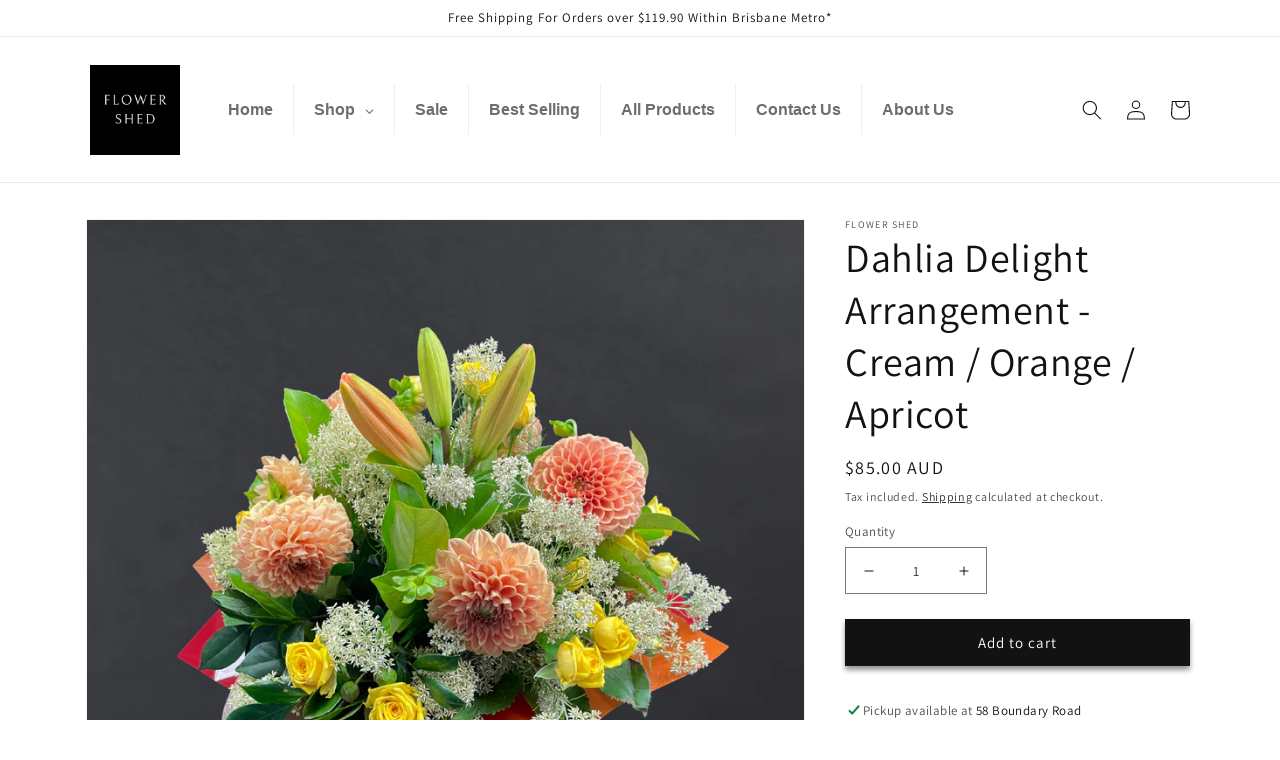

--- FILE ---
content_type: text/html; charset=utf-8
request_url: https://www.flowershed.com.au/products/copy-of-dahlia-delight-arrangement-crean-orange
body_size: 41023
content:
<!doctype html>
<html class="no-js" lang="en">
  <head><!--Content in content_for_header -->
<!--LayoutHub-Embed--><meta name="layouthub" /><link rel="stylesheet" href="https://fonts.googleapis.com/css?display=swap&family=Rubik:100,200,300,400,500,600,700,800,900" /><link rel="stylesheet" type="text/css" href="[data-uri]" media="all">
<!--/LayoutHub-Embed-->


    <meta charset="utf-8">
    <meta http-equiv="X-UA-Compatible" content="IE=edge">
    <meta name="viewport" content="width=device-width,initial-scale=1">
    <meta name="theme-color" content="">
    <link rel="canonical" href="https://www.flowershed.com.au/products/copy-of-dahlia-delight-arrangement-crean-orange">
    <link rel="preconnect" href="https://cdn.shopify.com" crossorigin>
    <meta name="facebook-domain-verification" content="p6ptkae9o4o3vr9v19bl8sdstwu8bp" />
    
    <!-- Google Tag Manager -->
<script>(function(w,d,s,l,i){w[l]=w[l]||[];w[l].push({'gtm.start':
new Date().getTime(),event:'gtm.js'});var f=d.getElementsByTagName(s)[0],
j=d.createElement(s),dl=l!='dataLayer'?'&l='+l:'';j.async=true;j.src=
'https://www.googletagmanager.com/gtm.js?id='+i+dl;f.parentNode.insertBefore(j,f);
})(window,document,'script','dataLayer','GTM-P59ZTDH');</script>
<!-- End Google Tag Manager -->

     <!-- Google tag (gtag.js) -->
<script async src="https://www.googletagmanager.com/gtag/js?id=G-LXF1VPN98N"></script>
<script>
  window.dataLayer = window.dataLayer || [];
  function gtag(){dataLayer.push(arguments);}
  gtag('js', new Date());

  gtag('config', 'G-LXF1VPN98N');
</script><link rel="preconnect" href="https://fonts.shopifycdn.com" crossorigin><title>
      Dahlia Delight Arrangement - Cream / Orange / Apricot
 &ndash; Flower Shed</title>

    
      <meta name="description" content="The Dahlia Delight Arrangement is a breathtaking arrangement of vibrant, full-bloomed dahlias, expertly crafted to make a statement. With its bold and colorful petals, this bouquet is sure to bring a touch of sunshine and happiness to any room. Each dahlia is hand-selected for its beauty and freshness, ensuring that yo">
    

    

<meta property="og:site_name" content="Flower Shed">
<meta property="og:url" content="https://www.flowershed.com.au/products/copy-of-dahlia-delight-arrangement-crean-orange">
<meta property="og:title" content="Dahlia Delight Arrangement - Cream / Orange / Apricot">
<meta property="og:type" content="product">
<meta property="og:description" content="The Dahlia Delight Arrangement is a breathtaking arrangement of vibrant, full-bloomed dahlias, expertly crafted to make a statement. With its bold and colorful petals, this bouquet is sure to bring a touch of sunshine and happiness to any room. Each dahlia is hand-selected for its beauty and freshness, ensuring that yo"><meta property="og:image" content="http://www.flowershed.com.au/cdn/shop/products/152_1b8146eb-36ed-4f63-bffb-c5bee4c24cac.png?v=1676012446">
  <meta property="og:image:secure_url" content="https://www.flowershed.com.au/cdn/shop/products/152_1b8146eb-36ed-4f63-bffb-c5bee4c24cac.png?v=1676012446">
  <meta property="og:image:width" content="1024">
  <meta property="og:image:height" content="1024"><meta property="og:price:amount" content="85.00">
  <meta property="og:price:currency" content="AUD"><meta name="twitter:card" content="summary_large_image">
<meta name="twitter:title" content="Dahlia Delight Arrangement - Cream / Orange / Apricot">
<meta name="twitter:description" content="The Dahlia Delight Arrangement is a breathtaking arrangement of vibrant, full-bloomed dahlias, expertly crafted to make a statement. With its bold and colorful petals, this bouquet is sure to bring a touch of sunshine and happiness to any room. Each dahlia is hand-selected for its beauty and freshness, ensuring that yo">


    <script src="//www.flowershed.com.au/cdn/shop/t/1/assets/global.js?v=149496944046504657681672450425" defer="defer"></script>
    <script>window.performance && window.performance.mark && window.performance.mark('shopify.content_for_header.start');</script><meta name="google-site-verification" content="S5yhe3L1zaYZrOgV2-sLBS8wv320vZftq5dl1LoFsoc">
<meta id="shopify-digital-wallet" name="shopify-digital-wallet" content="/69854527768/digital_wallets/dialog">
<meta name="shopify-checkout-api-token" content="89d96b5018d4fe49a83e367057038116">
<meta id="in-context-paypal-metadata" data-shop-id="69854527768" data-venmo-supported="false" data-environment="production" data-locale="en_US" data-paypal-v4="true" data-currency="AUD">
<link rel="alternate" type="application/json+oembed" href="https://www.flowershed.com.au/products/copy-of-dahlia-delight-arrangement-crean-orange.oembed">
<script async="async" src="/checkouts/internal/preloads.js?locale=en-AU"></script>
<link rel="preconnect" href="https://shop.app" crossorigin="anonymous">
<script async="async" src="https://shop.app/checkouts/internal/preloads.js?locale=en-AU&shop_id=69854527768" crossorigin="anonymous"></script>
<script id="apple-pay-shop-capabilities" type="application/json">{"shopId":69854527768,"countryCode":"AU","currencyCode":"AUD","merchantCapabilities":["supports3DS"],"merchantId":"gid:\/\/shopify\/Shop\/69854527768","merchantName":"Flower Shed","requiredBillingContactFields":["postalAddress","email","phone"],"requiredShippingContactFields":["postalAddress","email","phone"],"shippingType":"shipping","supportedNetworks":["visa","masterCard","amex","jcb"],"total":{"type":"pending","label":"Flower Shed","amount":"1.00"},"shopifyPaymentsEnabled":true,"supportsSubscriptions":true}</script>
<script id="shopify-features" type="application/json">{"accessToken":"89d96b5018d4fe49a83e367057038116","betas":["rich-media-storefront-analytics"],"domain":"www.flowershed.com.au","predictiveSearch":true,"shopId":69854527768,"locale":"en"}</script>
<script>var Shopify = Shopify || {};
Shopify.shop = "flower-shed-9580.myshopify.com";
Shopify.locale = "en";
Shopify.currency = {"active":"AUD","rate":"1.0"};
Shopify.country = "AU";
Shopify.theme = {"name":"Dawn","id":140843122968,"schema_name":"Dawn","schema_version":"7.0.1","theme_store_id":887,"role":"main"};
Shopify.theme.handle = "null";
Shopify.theme.style = {"id":null,"handle":null};
Shopify.cdnHost = "www.flowershed.com.au/cdn";
Shopify.routes = Shopify.routes || {};
Shopify.routes.root = "/";</script>
<script type="module">!function(o){(o.Shopify=o.Shopify||{}).modules=!0}(window);</script>
<script>!function(o){function n(){var o=[];function n(){o.push(Array.prototype.slice.apply(arguments))}return n.q=o,n}var t=o.Shopify=o.Shopify||{};t.loadFeatures=n(),t.autoloadFeatures=n()}(window);</script>
<script>
  window.ShopifyPay = window.ShopifyPay || {};
  window.ShopifyPay.apiHost = "shop.app\/pay";
  window.ShopifyPay.redirectState = null;
</script>
<script id="shop-js-analytics" type="application/json">{"pageType":"product"}</script>
<script defer="defer" async type="module" src="//www.flowershed.com.au/cdn/shopifycloud/shop-js/modules/v2/client.init-shop-cart-sync_C5BV16lS.en.esm.js"></script>
<script defer="defer" async type="module" src="//www.flowershed.com.au/cdn/shopifycloud/shop-js/modules/v2/chunk.common_CygWptCX.esm.js"></script>
<script type="module">
  await import("//www.flowershed.com.au/cdn/shopifycloud/shop-js/modules/v2/client.init-shop-cart-sync_C5BV16lS.en.esm.js");
await import("//www.flowershed.com.au/cdn/shopifycloud/shop-js/modules/v2/chunk.common_CygWptCX.esm.js");

  window.Shopify.SignInWithShop?.initShopCartSync?.({"fedCMEnabled":true,"windoidEnabled":true});

</script>
<script>
  window.Shopify = window.Shopify || {};
  if (!window.Shopify.featureAssets) window.Shopify.featureAssets = {};
  window.Shopify.featureAssets['shop-js'] = {"shop-cart-sync":["modules/v2/client.shop-cart-sync_ZFArdW7E.en.esm.js","modules/v2/chunk.common_CygWptCX.esm.js"],"init-fed-cm":["modules/v2/client.init-fed-cm_CmiC4vf6.en.esm.js","modules/v2/chunk.common_CygWptCX.esm.js"],"shop-button":["modules/v2/client.shop-button_tlx5R9nI.en.esm.js","modules/v2/chunk.common_CygWptCX.esm.js"],"shop-cash-offers":["modules/v2/client.shop-cash-offers_DOA2yAJr.en.esm.js","modules/v2/chunk.common_CygWptCX.esm.js","modules/v2/chunk.modal_D71HUcav.esm.js"],"init-windoid":["modules/v2/client.init-windoid_sURxWdc1.en.esm.js","modules/v2/chunk.common_CygWptCX.esm.js"],"shop-toast-manager":["modules/v2/client.shop-toast-manager_ClPi3nE9.en.esm.js","modules/v2/chunk.common_CygWptCX.esm.js"],"init-shop-email-lookup-coordinator":["modules/v2/client.init-shop-email-lookup-coordinator_B8hsDcYM.en.esm.js","modules/v2/chunk.common_CygWptCX.esm.js"],"init-shop-cart-sync":["modules/v2/client.init-shop-cart-sync_C5BV16lS.en.esm.js","modules/v2/chunk.common_CygWptCX.esm.js"],"avatar":["modules/v2/client.avatar_BTnouDA3.en.esm.js"],"pay-button":["modules/v2/client.pay-button_FdsNuTd3.en.esm.js","modules/v2/chunk.common_CygWptCX.esm.js"],"init-customer-accounts":["modules/v2/client.init-customer-accounts_DxDtT_ad.en.esm.js","modules/v2/client.shop-login-button_C5VAVYt1.en.esm.js","modules/v2/chunk.common_CygWptCX.esm.js","modules/v2/chunk.modal_D71HUcav.esm.js"],"init-shop-for-new-customer-accounts":["modules/v2/client.init-shop-for-new-customer-accounts_ChsxoAhi.en.esm.js","modules/v2/client.shop-login-button_C5VAVYt1.en.esm.js","modules/v2/chunk.common_CygWptCX.esm.js","modules/v2/chunk.modal_D71HUcav.esm.js"],"shop-login-button":["modules/v2/client.shop-login-button_C5VAVYt1.en.esm.js","modules/v2/chunk.common_CygWptCX.esm.js","modules/v2/chunk.modal_D71HUcav.esm.js"],"init-customer-accounts-sign-up":["modules/v2/client.init-customer-accounts-sign-up_CPSyQ0Tj.en.esm.js","modules/v2/client.shop-login-button_C5VAVYt1.en.esm.js","modules/v2/chunk.common_CygWptCX.esm.js","modules/v2/chunk.modal_D71HUcav.esm.js"],"shop-follow-button":["modules/v2/client.shop-follow-button_Cva4Ekp9.en.esm.js","modules/v2/chunk.common_CygWptCX.esm.js","modules/v2/chunk.modal_D71HUcav.esm.js"],"checkout-modal":["modules/v2/client.checkout-modal_BPM8l0SH.en.esm.js","modules/v2/chunk.common_CygWptCX.esm.js","modules/v2/chunk.modal_D71HUcav.esm.js"],"lead-capture":["modules/v2/client.lead-capture_Bi8yE_yS.en.esm.js","modules/v2/chunk.common_CygWptCX.esm.js","modules/v2/chunk.modal_D71HUcav.esm.js"],"shop-login":["modules/v2/client.shop-login_D6lNrXab.en.esm.js","modules/v2/chunk.common_CygWptCX.esm.js","modules/v2/chunk.modal_D71HUcav.esm.js"],"payment-terms":["modules/v2/client.payment-terms_CZxnsJam.en.esm.js","modules/v2/chunk.common_CygWptCX.esm.js","modules/v2/chunk.modal_D71HUcav.esm.js"]};
</script>
<script>(function() {
  var isLoaded = false;
  function asyncLoad() {
    if (isLoaded) return;
    isLoaded = true;
    var urls = ["https:\/\/slots-app.logbase.io\/slots-script-tag.js?shop=flower-shed-9580.myshopify.com","https:\/\/chimpstatic.com\/mcjs-connected\/js\/users\/d6d68667fc072e584227b967c\/700b7be9dc9fbf44797d24a80.js?shop=flower-shed-9580.myshopify.com","https:\/\/app.layouthub.com\/shopify\/layouthub.js?shop=flower-shed-9580.myshopify.com"];
    for (var i = 0; i < urls.length; i++) {
      var s = document.createElement('script');
      s.type = 'text/javascript';
      s.async = true;
      s.src = urls[i];
      var x = document.getElementsByTagName('script')[0];
      x.parentNode.insertBefore(s, x);
    }
  };
  if(window.attachEvent) {
    window.attachEvent('onload', asyncLoad);
  } else {
    window.addEventListener('load', asyncLoad, false);
  }
})();</script>
<script id="__st">var __st={"a":69854527768,"offset":36000,"reqid":"8b7169c1-18d9-49fd-ac9d-6bc8d9830c7b-1768822130","pageurl":"www.flowershed.com.au\/products\/copy-of-dahlia-delight-arrangement-crean-orange","u":"bbe94c545352","p":"product","rtyp":"product","rid":8139215765784};</script>
<script>window.ShopifyPaypalV4VisibilityTracking = true;</script>
<script id="captcha-bootstrap">!function(){'use strict';const t='contact',e='account',n='new_comment',o=[[t,t],['blogs',n],['comments',n],[t,'customer']],c=[[e,'customer_login'],[e,'guest_login'],[e,'recover_customer_password'],[e,'create_customer']],r=t=>t.map((([t,e])=>`form[action*='/${t}']:not([data-nocaptcha='true']) input[name='form_type'][value='${e}']`)).join(','),a=t=>()=>t?[...document.querySelectorAll(t)].map((t=>t.form)):[];function s(){const t=[...o],e=r(t);return a(e)}const i='password',u='form_key',d=['recaptcha-v3-token','g-recaptcha-response','h-captcha-response',i],f=()=>{try{return window.sessionStorage}catch{return}},m='__shopify_v',_=t=>t.elements[u];function p(t,e,n=!1){try{const o=window.sessionStorage,c=JSON.parse(o.getItem(e)),{data:r}=function(t){const{data:e,action:n}=t;return t[m]||n?{data:e,action:n}:{data:t,action:n}}(c);for(const[e,n]of Object.entries(r))t.elements[e]&&(t.elements[e].value=n);n&&o.removeItem(e)}catch(o){console.error('form repopulation failed',{error:o})}}const l='form_type',E='cptcha';function T(t){t.dataset[E]=!0}const w=window,h=w.document,L='Shopify',v='ce_forms',y='captcha';let A=!1;((t,e)=>{const n=(g='f06e6c50-85a8-45c8-87d0-21a2b65856fe',I='https://cdn.shopify.com/shopifycloud/storefront-forms-hcaptcha/ce_storefront_forms_captcha_hcaptcha.v1.5.2.iife.js',D={infoText:'Protected by hCaptcha',privacyText:'Privacy',termsText:'Terms'},(t,e,n)=>{const o=w[L][v],c=o.bindForm;if(c)return c(t,g,e,D).then(n);var r;o.q.push([[t,g,e,D],n]),r=I,A||(h.body.append(Object.assign(h.createElement('script'),{id:'captcha-provider',async:!0,src:r})),A=!0)});var g,I,D;w[L]=w[L]||{},w[L][v]=w[L][v]||{},w[L][v].q=[],w[L][y]=w[L][y]||{},w[L][y].protect=function(t,e){n(t,void 0,e),T(t)},Object.freeze(w[L][y]),function(t,e,n,w,h,L){const[v,y,A,g]=function(t,e,n){const i=e?o:[],u=t?c:[],d=[...i,...u],f=r(d),m=r(i),_=r(d.filter((([t,e])=>n.includes(e))));return[a(f),a(m),a(_),s()]}(w,h,L),I=t=>{const e=t.target;return e instanceof HTMLFormElement?e:e&&e.form},D=t=>v().includes(t);t.addEventListener('submit',(t=>{const e=I(t);if(!e)return;const n=D(e)&&!e.dataset.hcaptchaBound&&!e.dataset.recaptchaBound,o=_(e),c=g().includes(e)&&(!o||!o.value);(n||c)&&t.preventDefault(),c&&!n&&(function(t){try{if(!f())return;!function(t){const e=f();if(!e)return;const n=_(t);if(!n)return;const o=n.value;o&&e.removeItem(o)}(t);const e=Array.from(Array(32),(()=>Math.random().toString(36)[2])).join('');!function(t,e){_(t)||t.append(Object.assign(document.createElement('input'),{type:'hidden',name:u})),t.elements[u].value=e}(t,e),function(t,e){const n=f();if(!n)return;const o=[...t.querySelectorAll(`input[type='${i}']`)].map((({name:t})=>t)),c=[...d,...o],r={};for(const[a,s]of new FormData(t).entries())c.includes(a)||(r[a]=s);n.setItem(e,JSON.stringify({[m]:1,action:t.action,data:r}))}(t,e)}catch(e){console.error('failed to persist form',e)}}(e),e.submit())}));const S=(t,e)=>{t&&!t.dataset[E]&&(n(t,e.some((e=>e===t))),T(t))};for(const o of['focusin','change'])t.addEventListener(o,(t=>{const e=I(t);D(e)&&S(e,y())}));const B=e.get('form_key'),M=e.get(l),P=B&&M;t.addEventListener('DOMContentLoaded',(()=>{const t=y();if(P)for(const e of t)e.elements[l].value===M&&p(e,B);[...new Set([...A(),...v().filter((t=>'true'===t.dataset.shopifyCaptcha))])].forEach((e=>S(e,t)))}))}(h,new URLSearchParams(w.location.search),n,t,e,['guest_login'])})(!0,!0)}();</script>
<script integrity="sha256-4kQ18oKyAcykRKYeNunJcIwy7WH5gtpwJnB7kiuLZ1E=" data-source-attribution="shopify.loadfeatures" defer="defer" src="//www.flowershed.com.au/cdn/shopifycloud/storefront/assets/storefront/load_feature-a0a9edcb.js" crossorigin="anonymous"></script>
<script crossorigin="anonymous" defer="defer" src="//www.flowershed.com.au/cdn/shopifycloud/storefront/assets/shopify_pay/storefront-65b4c6d7.js?v=20250812"></script>
<script data-source-attribution="shopify.dynamic_checkout.dynamic.init">var Shopify=Shopify||{};Shopify.PaymentButton=Shopify.PaymentButton||{isStorefrontPortableWallets:!0,init:function(){window.Shopify.PaymentButton.init=function(){};var t=document.createElement("script");t.src="https://www.flowershed.com.au/cdn/shopifycloud/portable-wallets/latest/portable-wallets.en.js",t.type="module",document.head.appendChild(t)}};
</script>
<script data-source-attribution="shopify.dynamic_checkout.buyer_consent">
  function portableWalletsHideBuyerConsent(e){var t=document.getElementById("shopify-buyer-consent"),n=document.getElementById("shopify-subscription-policy-button");t&&n&&(t.classList.add("hidden"),t.setAttribute("aria-hidden","true"),n.removeEventListener("click",e))}function portableWalletsShowBuyerConsent(e){var t=document.getElementById("shopify-buyer-consent"),n=document.getElementById("shopify-subscription-policy-button");t&&n&&(t.classList.remove("hidden"),t.removeAttribute("aria-hidden"),n.addEventListener("click",e))}window.Shopify?.PaymentButton&&(window.Shopify.PaymentButton.hideBuyerConsent=portableWalletsHideBuyerConsent,window.Shopify.PaymentButton.showBuyerConsent=portableWalletsShowBuyerConsent);
</script>
<script data-source-attribution="shopify.dynamic_checkout.cart.bootstrap">document.addEventListener("DOMContentLoaded",(function(){function t(){return document.querySelector("shopify-accelerated-checkout-cart, shopify-accelerated-checkout")}if(t())Shopify.PaymentButton.init();else{new MutationObserver((function(e,n){t()&&(Shopify.PaymentButton.init(),n.disconnect())})).observe(document.body,{childList:!0,subtree:!0})}}));
</script>
<link id="shopify-accelerated-checkout-styles" rel="stylesheet" media="screen" href="https://www.flowershed.com.au/cdn/shopifycloud/portable-wallets/latest/accelerated-checkout-backwards-compat.css" crossorigin="anonymous">
<style id="shopify-accelerated-checkout-cart">
        #shopify-buyer-consent {
  margin-top: 1em;
  display: inline-block;
  width: 100%;
}

#shopify-buyer-consent.hidden {
  display: none;
}

#shopify-subscription-policy-button {
  background: none;
  border: none;
  padding: 0;
  text-decoration: underline;
  font-size: inherit;
  cursor: pointer;
}

#shopify-subscription-policy-button::before {
  box-shadow: none;
}

      </style>
<script id="sections-script" data-sections="header,footer" defer="defer" src="//www.flowershed.com.au/cdn/shop/t/1/compiled_assets/scripts.js?v=251"></script>
<script>window.performance && window.performance.mark && window.performance.mark('shopify.content_for_header.end');</script>


    <style data-shopify>
      @font-face {
  font-family: Assistant;
  font-weight: 400;
  font-style: normal;
  font-display: swap;
  src: url("//www.flowershed.com.au/cdn/fonts/assistant/assistant_n4.9120912a469cad1cc292572851508ca49d12e768.woff2") format("woff2"),
       url("//www.flowershed.com.au/cdn/fonts/assistant/assistant_n4.6e9875ce64e0fefcd3f4446b7ec9036b3ddd2985.woff") format("woff");
}

      @font-face {
  font-family: Assistant;
  font-weight: 700;
  font-style: normal;
  font-display: swap;
  src: url("//www.flowershed.com.au/cdn/fonts/assistant/assistant_n7.bf44452348ec8b8efa3aa3068825305886b1c83c.woff2") format("woff2"),
       url("//www.flowershed.com.au/cdn/fonts/assistant/assistant_n7.0c887fee83f6b3bda822f1150b912c72da0f7b64.woff") format("woff");
}

      
      
      @font-face {
  font-family: Assistant;
  font-weight: 400;
  font-style: normal;
  font-display: swap;
  src: url("//www.flowershed.com.au/cdn/fonts/assistant/assistant_n4.9120912a469cad1cc292572851508ca49d12e768.woff2") format("woff2"),
       url("//www.flowershed.com.au/cdn/fonts/assistant/assistant_n4.6e9875ce64e0fefcd3f4446b7ec9036b3ddd2985.woff") format("woff");
}


      :root {
        --font-body-family: Assistant, sans-serif;
        --font-body-style: normal;
        --font-body-weight: 400;
        --font-body-weight-bold: 700;

        --font-heading-family: Assistant, sans-serif;
        --font-heading-style: normal;
        --font-heading-weight: 400;

        --font-body-scale: 1.0;
        --font-heading-scale: 1.0;

        --color-base-text: 18, 18, 18;
        --color-shadow: 18, 18, 18;
        --color-base-background-1: 255, 255, 255;
        --color-base-background-2: 243, 243, 243;
        --color-base-solid-button-labels: 255, 255, 255;
        --color-base-outline-button-labels: 18, 18, 18;
        --color-base-accent-1: 18, 18, 18;
        --color-base-accent-2: 255, 1, 0;
        --payment-terms-background-color: #ffffff;

        --gradient-base-background-1: #ffffff;
        --gradient-base-background-2: #f3f3f3;
        --gradient-base-accent-1: #121212;
        --gradient-base-accent-2: #ff0100;

        --media-padding: px;
        --media-border-opacity: 0.05;
        --media-border-width: 1px;
        --media-radius: 0px;
        --media-shadow-opacity: 0.0;
        --media-shadow-horizontal-offset: 0px;
        --media-shadow-vertical-offset: 4px;
        --media-shadow-blur-radius: 5px;
        --media-shadow-visible: 0;

        --page-width: 120rem;
        --page-width-margin: 0rem;

        --product-card-image-padding: 0.0rem;
        --product-card-corner-radius: 0.0rem;
        --product-card-text-alignment: left;
        --product-card-border-width: 0.0rem;
        --product-card-border-opacity: 0.1;
        --product-card-shadow-opacity: 0.0;
        --product-card-shadow-visible: 0;
        --product-card-shadow-horizontal-offset: 0.0rem;
        --product-card-shadow-vertical-offset: 0.4rem;
        --product-card-shadow-blur-radius: 0.5rem;

        --collection-card-image-padding: 0.0rem;
        --collection-card-corner-radius: 0.0rem;
        --collection-card-text-alignment: left;
        --collection-card-border-width: 0.0rem;
        --collection-card-border-opacity: 0.1;
        --collection-card-shadow-opacity: 0.0;
        --collection-card-shadow-visible: 0;
        --collection-card-shadow-horizontal-offset: 0.0rem;
        --collection-card-shadow-vertical-offset: 0.4rem;
        --collection-card-shadow-blur-radius: 0.5rem;

        --blog-card-image-padding: 0.0rem;
        --blog-card-corner-radius: 0.0rem;
        --blog-card-text-alignment: left;
        --blog-card-border-width: 0.0rem;
        --blog-card-border-opacity: 0.1;
        --blog-card-shadow-opacity: 0.0;
        --blog-card-shadow-visible: 0;
        --blog-card-shadow-horizontal-offset: 0.0rem;
        --blog-card-shadow-vertical-offset: 0.4rem;
        --blog-card-shadow-blur-radius: 0.5rem;

        --badge-corner-radius: 4.0rem;

        --popup-border-width: 1px;
        --popup-border-opacity: 0.1;
        --popup-corner-radius: 0px;
        --popup-shadow-opacity: 0.0;
        --popup-shadow-horizontal-offset: 0px;
        --popup-shadow-vertical-offset: 4px;
        --popup-shadow-blur-radius: 5px;

        --drawer-border-width: 1px;
        --drawer-border-opacity: 0.1;
        --drawer-shadow-opacity: 0.0;
        --drawer-shadow-horizontal-offset: 0px;
        --drawer-shadow-vertical-offset: 4px;
        --drawer-shadow-blur-radius: 5px;

        --spacing-sections-desktop: 0px;
        --spacing-sections-mobile: 0px;

        --grid-desktop-vertical-spacing: 8px;
        --grid-desktop-horizontal-spacing: 8px;
        --grid-mobile-vertical-spacing: 4px;
        --grid-mobile-horizontal-spacing: 4px;

        --text-boxes-border-opacity: 0.1;
        --text-boxes-border-width: 0px;
        --text-boxes-radius: 0px;
        --text-boxes-shadow-opacity: 0.0;
        --text-boxes-shadow-visible: 0;
        --text-boxes-shadow-horizontal-offset: 0px;
        --text-boxes-shadow-vertical-offset: 4px;
        --text-boxes-shadow-blur-radius: 5px;

        --buttons-radius: 0px;
        --buttons-radius-outset: 0px;
        --buttons-border-width: 1px;
        --buttons-border-opacity: 1.0;
        --buttons-shadow-opacity: 0.45;
        --buttons-shadow-visible: 1;
        --buttons-shadow-horizontal-offset: 0px;
        --buttons-shadow-vertical-offset: 4px;
        --buttons-shadow-blur-radius: 5px;
        --buttons-border-offset: 0.3px;

        --inputs-radius: 0px;
        --inputs-border-width: 1px;
        --inputs-border-opacity: 0.55;
        --inputs-shadow-opacity: 0.0;
        --inputs-shadow-horizontal-offset: 0px;
        --inputs-margin-offset: 0px;
        --inputs-shadow-vertical-offset: 4px;
        --inputs-shadow-blur-radius: 5px;
        --inputs-radius-outset: 0px;

        --variant-pills-radius: 40px;
        --variant-pills-border-width: 1px;
        --variant-pills-border-opacity: 0.55;
        --variant-pills-shadow-opacity: 0.0;
        --variant-pills-shadow-horizontal-offset: 0px;
        --variant-pills-shadow-vertical-offset: 4px;
        --variant-pills-shadow-blur-radius: 5px;
      }

      *,
      *::before,
      *::after {
        box-sizing: inherit;
      }

      html {
        box-sizing: border-box;
        font-size: calc(var(--font-body-scale) * 62.5%);
        height: 100%;
      }

      body {
        display: grid;
        grid-template-rows: auto auto 1fr auto;
        grid-template-columns: 100%;
        min-height: 100%;
        margin: 0;
        font-size: 1.5rem;
        letter-spacing: 0.06rem;
        line-height: calc(1 + 0.8 / var(--font-body-scale));
        font-family: var(--font-body-family);
        font-style: var(--font-body-style);
        font-weight: var(--font-body-weight);
      }

      @media screen and (min-width: 750px) {
        body {
          font-size: 1.6rem;
        }
      }
    </style>

    <link href="//www.flowershed.com.au/cdn/shop/t/1/assets/base.css?v=88290808517547527771672450440" rel="stylesheet" type="text/css" media="all" />
<link rel="preload" as="font" href="//www.flowershed.com.au/cdn/fonts/assistant/assistant_n4.9120912a469cad1cc292572851508ca49d12e768.woff2" type="font/woff2" crossorigin><link rel="preload" as="font" href="//www.flowershed.com.au/cdn/fonts/assistant/assistant_n4.9120912a469cad1cc292572851508ca49d12e768.woff2" type="font/woff2" crossorigin><link rel="stylesheet" href="//www.flowershed.com.au/cdn/shop/t/1/assets/component-predictive-search.css?v=83512081251802922551672450421" media="print" onload="this.media='all'"><script>document.documentElement.className = document.documentElement.className.replace('no-js', 'js');
    if (Shopify.designMode) {
      document.documentElement.classList.add('shopify-design-mode');
    }
    </script>
  <!-- BEGIN app block: shopify://apps/globo-mega-menu/blocks/app-embed/7a00835e-fe40-45a5-a615-2eb4ab697b58 -->
<link href="//cdn.shopify.com/extensions/019b6e53-04e2-713c-aa06-5bced6079bf6/menufrontend-304/assets/main-navigation-styles.min.css" rel="stylesheet" type="text/css" media="all" />
<link href="//cdn.shopify.com/extensions/019b6e53-04e2-713c-aa06-5bced6079bf6/menufrontend-304/assets/theme-styles.min.css" rel="stylesheet" type="text/css" media="all" />
<script type="text/javascript" hs-ignore data-cookieconsent="ignore" data-ccm-injected>
document.getElementsByTagName('html')[0].classList.add('globo-menu-loading');
window.GloboMenuConfig = window.GloboMenuConfig || {}
window.GloboMenuConfig.curLocale = "en";
window.GloboMenuConfig.shop = "flower-shed-9580.myshopify.com";
window.GloboMenuConfig.GloboMenuLocale = "en";
window.GloboMenuConfig.locale = "en";
window.menuRootUrl = "";
window.GloboMenuCustomer = false;
window.GloboMenuAssetsUrl = 'https://cdn.shopify.com/extensions/019b6e53-04e2-713c-aa06-5bced6079bf6/menufrontend-304/assets/';
window.GloboMenuFilesUrl = '//www.flowershed.com.au/cdn/shop/files/';
window.GloboMenuLinklists = {"main-menu": [{'url' :"\/", 'title': "Home"},{'url' :"\/pages\/contact", 'title': "Contact Us"},{'url' :"\/pages\/about-uslcgmd", 'title': "About Us"},{'url' :"\/collections\/all", 'title': "Products"}],"footer": [{'url' :"\/search", 'title': "Search"},{'url' :"\/policies\/terms-of-service", 'title': "Terms of Service"},{'url' :"\/policies\/refund-policy", 'title': "Refund policy"}],"flowers": [{'url' :"\/collections\/rose", 'title': "Roses"},{'url' :"\/collections\/bouquet", 'title': "Bouquets"},{'url' :"\/collections\/arrangement", 'title': "Arrangements"},{'url' :"\/collections\/australian-native-flowers", 'title': "Natives"},{'url' :"\/collections\/wedding", 'title': "Events \u0026 Functions"}],"customer-account-main-menu": [{'url' :"\/", 'title': "Shop"},{'url' :"https:\/\/shopify.com\/69854527768\/account\/orders?locale=en\u0026region_country=AU", 'title': "Orders"}]}
window.GloboMenuConfig.is_app_embedded = true;
window.showAdsInConsole = true;
</script>

<script hs-ignore data-cookieconsent="ignore" data-ccm-injected type="text/javascript">
  window.GloboMenus = window.GloboMenus || [];
  var menuKey = 24285;
  window.GloboMenus[menuKey] = window.GloboMenus[menuKey] || {};
  window.GloboMenus[menuKey].id = menuKey;window.GloboMenus[menuKey].replacement = {"type":"auto","main_menu":"main-menu","mobile_menu":"main-menu"};window.GloboMenus[menuKey].type = "main";
  window.GloboMenus[menuKey].schedule = null;
  window.GloboMenus[menuKey].settings ={"font":{"tab_fontsize":"14","menu_fontsize":"16","tab_fontfamily":"Abel","tab_fontweight":"regular","menu_fontfamily":"Abel","menu_fontweight":"800","tab_fontfamily_2":"Lato","menu_fontfamily_2":"Lato","submenu_text_fontsize":"14","tab_fontfamily_custom":true,"menu_fontfamily_custom":true,"submenu_text_fontfamily":"Work Sans","submenu_text_fontweight":"400","submenu_heading_fontsize":"14","submenu_text_fontfamily_2":"Arimo","submenu_heading_fontfamily":"Abel","submenu_heading_fontweight":"regular","submenu_description_fontsize":"12","submenu_heading_fontfamily_2":"Bitter","submenu_description_fontfamily":"Work Sans","submenu_description_fontweight":"400","submenu_text_fontfamily_custom":true,"submenu_description_fontfamily_2":"Indie Flower","submenu_heading_fontfamily_custom":true,"submenu_description_fontfamily_custom":true},"color":{"menu_text":"rgba(110, 110, 110, 1)","menu_border":"rgba(238, 238, 238, 1)","submenu_text":"#313131","atc_text_color":"#FFFFFF","submenu_border":"#d1d1d1","menu_background":"rgba(255, 255, 255, 1)","menu_text_hover":"rgba(110, 110, 110, 1)","sale_text_color":"#ffffff","submenu_heading":"#ae2828","tab_heading_color":"#202020","soldout_text_color":"#757575","submenu_background":"#ffffff","submenu_text_hover":"#000000","submenu_description":"#969696","atc_background_color":"#1F1F1F","atc_text_color_hover":"#FFFFFF","tab_background_hover":"#d9d9d9","menu_background_hover":"rgba(238, 199, 199, 1)","sale_background_color":"#ec523e","soldout_background_color":"#d5d5d5","tab_heading_active_color":"#000000","submenu_description_hover":"#4d5bcd","atc_background_color_hover":"#000000"},"general":{"align":"left","login":false,"border":true,"logout":false,"search":false,"account":false,"trigger":"hover","register":false,"atcButton":false,"indicators":true,"responsive":"768","transition":"fade","menu_padding":"20","carousel_loop":true,"mobile_border":true,"mobile_trigger":"click_toggle","submenu_border":true,"tab_lineheight":"50","menu_lineheight":"50","lazy_load_enable":true,"transition_delay":"150","transition_speed":"300","carousel_auto_play":true,"dropdown_lineheight":"50","linklist_lineheight":"30","mobile_sticky_header":true,"desktop_sticky_header":false,"mobile_hide_linklist_submenu":false},"language":{"name":"Name","sale":"Sale","send":"Send","view":"View details","email":"Email","phone":"Phone Number","search":"Search for...","message":"Message","sold_out":"Sold out","add_to_cart":"Add to cart"}};
  window.GloboMenus[menuKey].itemsLength = 7;
</script><script type="template/html" id="globoMenu24285HTML"><ul class="gm-menu gm-menu-24285 gm-bordered gm-mobile-bordered gm-has-retractor gm-submenu-align-left gm-menu-trigger-hover gm-transition-fade" data-menu-id="24285" data-transition-speed="300" data-transition-delay="150">
<li data-gmmi="0" data-gmdi="0" class="gm-item gm-level-0"><a class="gm-target" title="Home" href="/"><span class="gm-text">Home</span></a></li>

<li data-gmmi="1" data-gmdi="1" class="gm-item gm-level-0 gm-has-submenu gm-submenu-dropdown gm-submenu-align-full"><a class="gm-target" title="Shop"><span class="gm-text">Shop</span><span class="gm-retractor"></span></a><ul class="gm-submenu gm-dropdown gm-submenu-bordered gm-orientation-horizontal  gm-jc-center">
<li class="gm-item"><a class="gm-target" title="All Occasions" href="/collections/all-occasions"><span class="gm-text">All Occasions</span></a>
</li>
<li class="gm-item"><a class="gm-target" title="Loose Flowers" href="/collections/loose-flowers"><span class="gm-text">Loose Flowers</span></a>
</li>
<li class="gm-item"><a class="gm-target" title="Arrangement" href="/collections/arrangement"><span class="gm-text">Arrangement</span></a>
</li>
<li class="gm-item"><a class="gm-target" title="Bouquet" href="/collections/bouquet"><span class="gm-text">Bouquet</span></a>
</li>
<li class="gm-item"><a class="gm-target" title="Australian Native Flowers" href="/collections/australian-native-flowers"><span class="gm-text">Australian Native Flowers</span></a>
</li>
<li class="gm-item"><a class="gm-target" title="Best Selling" href="/collections/best-selling"><span class="gm-text">Best Selling</span></a>
</li>
<li class="gm-item"><a class="gm-target" title="Wedding" href="/collections/wedding"><span class="gm-text">Wedding</span></a>
</li>
<li class="gm-item"><a class="gm-target" title="Corsages &amp; Boutonnieres" href="/collections/corsages-boutonnieres"><span class="gm-text">Corsages & Boutonnieres</span></a>
</li>
<li class="gm-item"><a class="gm-target" title="Funeral" href="/collections/funeral"><span class="gm-text">Funeral</span></a>
</li>
<li class="gm-item"><a class="gm-target" title="Preserved Flower" href="/collections/preserved-flower"><span class="gm-text">Preserved Flower</span></a>
</li>
<li class="gm-item"><a class="gm-target" title="Dried flowers" href="/collections/dried-flowers"><span class="gm-text">Dried flowers</span></a>
</li></ul></li>

<li data-gmmi="2" data-gmdi="2" class="gm-item gm-level-0"><a class="gm-target" title="Sale" href="/collections/sale"><span class="gm-text">Sale</span></a></li>

<li data-gmmi="3" data-gmdi="3" class="gm-item gm-level-0"><a class="gm-target" title="Best Selling" href="/collections/best-selling"><span class="gm-text">Best Selling</span></a></li>

<li data-gmmi="4" data-gmdi="4" class="gm-item gm-level-0"><a class="gm-target" title="All Products" href="/collections/all"><span class="gm-text">All Products</span></a></li>

<li data-gmmi="5" data-gmdi="5" class="gm-item gm-level-0"><a class="gm-target" title="Contact Us" href="/pages/contact"><span class="gm-text">Contact Us</span></a></li>

<li data-gmmi="6" data-gmdi="6" class="gm-item gm-level-0"><a class="gm-target" title="About Us" href="/pages/about-uslcgmd"><span class="gm-text">About Us</span></a></li>
</ul></script><style>
.gm-menu-installed .gm-menu.gm-menu-24285 {
  background-color: rgba(255, 255, 255, 1) !important;
  color: #313131;
  font-family: "Arimo", sans-serif;
  font-size: 14px;
}
.gm-menu-installed .gm-menu.gm-menu-24285.gm-bordered:not(.gm-menu-mobile):not(.gm-vertical) > .gm-level-0 + .gm-level-0 {
  border-left: 1px solid rgba(238, 238, 238, 1) !important;
}
.gm-menu-installed .gm-menu.gm-bordered.gm-vertical > .gm-level-0 + .gm-level-0:not(.searchItem),
.gm-menu-installed .gm-menu.gm-menu-24285.gm-mobile-bordered.gm-menu-mobile > .gm-level-0 + .gm-level-0:not(.searchItem){
  border-top: 1px solid rgba(238, 238, 238, 1) !important;
}
.gm-menu-installed .gm-menu.gm-menu-24285 .gm-item.gm-level-0 > .gm-target > .gm-text{
  font-family: "Lato", sans-serif !important;
}
.gm-menu-installed .gm-menu.gm-menu-24285 .gm-item.gm-level-0 > .gm-target{
  padding: 15px 20px !important;
  color: rgba(110, 110, 110, 1) !important;
  font-family: "Lato", sans-serif !important;
  font-size: 16px !important;
  font-weight: 800 !important;
  font-style: normal !important;
  line-height: 20px !important;
}

.gm-menu.gm-menu-24285 .gm-submenu.gm-search-form input{
  line-height: 40px !important;
}

.gm-menu-installed .gm-menu.gm-menu-24285 .gm-item.gm-level-0.gm-active > .gm-target,
.gm-menu-installed .gm-menu.gm-menu-24285 .gm-item.gm-level-0:hover > .gm-target{
  background-color: rgba(238, 199, 199, 1) !important;
  color: rgba(110, 110, 110, 1) !important;
}
.gm-menu-installed .gm-menu.gm-menu-24285 .gm-item.gm-level-0 > .gm-target > .gm-icon,
.gm-menu-installed .gm-menu.gm-menu-24285 .gm-item.gm-level-0 > .gm-target > .gm-text,
.gm-menu-installed .gm-menu.gm-menu-24285 .gm-item.gm-level-0 > .gm-target > .gm-retractor{
  color: rgba(110, 110, 110, 1) !important;
  font-size: 16px !important;
  font-weight: 800 !important;
  font-style: normal !important;
  line-height: 20px !important;
}
.gm-menu-installed .gm-menu.gm-menu-24285 .gm-item.gm-level-0.gm-active > .gm-target > .gm-icon,
.gm-menu-installed .gm-menu.gm-menu-24285 .gm-item.gm-level-0.gm-active > .gm-target > .gm-text,
.gm-menu-installed .gm-menu.gm-menu-24285 .gm-item.gm-level-0.gm-active > .gm-target > .gm-retractor,
.gm-menu-installed .gm-menu.gm-menu-24285 .gm-item.gm-level-0:hover > .gm-target > .gm-icon,
.gm-menu-installed .gm-menu.gm-menu-24285 .gm-item.gm-level-0:hover > .gm-target > .gm-text,
.gm-menu-installed .gm-menu.gm-menu-24285 .gm-item.gm-level-0:hover > .gm-target > .gm-retractor{
  color: rgba(110, 110, 110, 1) !important;
}

.gm-menu-installed .gm-menu.gm-menu-24285 .gm-submenu.gm-submenu-bordered:not(.gm-aliexpress) {
  border: 1px solid #d1d1d1 !important;
}

.gm-menu-installed .gm-menu.gm-menu-24285.gm-menu-mobile .gm-tabs > .gm-tab-links > .gm-item{
  border-top: 1px solid #d1d1d1 !important;
}

.gm-menu-installed .gm-menu.gm-menu-24285 .gm-tab-links > .gm-item.gm-active > .gm-target{
  background-color: #d9d9d9 !important;
}

.gm-menu-installed .gm-menu.gm-menu-24285 .gm-submenu.gm-mega,
.gm-menu-installed .gm-menu.gm-menu-24285 .gm-submenu.gm-search-form,
.gm-menu-installed .gm-menu.gm-menu-24285 .gm-submenu-aliexpress .gm-tab-links,
.gm-menu-installed .gm-menu.gm-menu-24285 .gm-submenu-aliexpress .gm-tab-content {
  background-color: #ffffff !important;
}
.gm-menu-installed .gm-menu.gm-menu-24285 .gm-submenu-bordered .gm-tabs-left > .gm-tab-links {
  border-right: 1px solid #d1d1d1 !important;
}
.gm-menu-installed .gm-menu.gm-menu-24285 .gm-submenu-bordered .gm-tabs-top > .gm-tab-links {
  border-bottom: 1px solid #d1d1d1 !important;
}
.gm-menu-installed .gm-menu.gm-menu-24285 .gm-submenu-bordered .gm-tabs-right > .gm-tab-links {
  border-left: 1px solid #d1d1d1 !important;
}
.gm-menu-installed .gm-menu.gm-menu-24285 .gm-tab-links > .gm-item > .gm-target,
.gm-menu-installed .gm-menu.gm-menu-24285 .gm-tab-links > .gm-item > .gm-target > .gm-text{
  font-family: "Lato", sans-serif;
  font-size: 14px;
  font-weight: 400;
  font-style: normal;
}
.gm-menu-installed .gm-menu.gm-menu-24285 .gm-tab-links > .gm-item > .gm-target > .gm-icon{
  font-size: 14px;
}
.gm-menu-installed .gm-menu.gm-menu-24285 .gm-tab-links > .gm-item > .gm-target,
.gm-menu-installed .gm-menu.gm-menu-24285 .gm-tab-links > .gm-item > .gm-target > .gm-text,
.gm-menu-installed .gm-menu.gm-menu-24285 .gm-tab-links > .gm-item > .gm-target > .gm-retractor,
.gm-menu-installed .gm-menu.gm-menu-24285 .gm-tab-links > .gm-item > .gm-target > .gm-icon{
  color: #202020 !important;
}
.gm-menu-installed .gm-menu.gm-menu-24285 .gm-tab-links > .gm-item.gm-active > .gm-target,
.gm-menu-installed .gm-menu.gm-menu-24285 .gm-tab-links > .gm-item.gm-active > .gm-target > .gm-text,
.gm-menu-installed .gm-menu.gm-menu-24285 .gm-tab-links > .gm-item.gm-active > .gm-target > .gm-retractor,
.gm-menu-installed .gm-menu.gm-menu-24285 .gm-tab-links > .gm-item.gm-active > .gm-target > .gm-icon{
  color: #000000 !important;
}
.gm-menu-installed .gm-menu.gm-menu-24285 .gm-dropdown {
  background-color: #ffffff !important;
}
.gm-menu-installed .gm-menu.gm-menu-24285 .gm-dropdown > li > a {
  line-height: 20px !important;
}
.gm-menu-installed .gm-menu.gm-menu-24285 .gm-tab-links > li > a {
  line-height: 20px !important;
}
.gm-menu-installed .gm-menu.gm-menu-24285 .gm-links > li:not(.gm-heading) > a {
  line-height: 20px !important;
}
.gm-html-inner,
.gm-menu-installed .gm-menu.gm-menu-24285 .gm-submenu .gm-item .gm-target {
  color: #313131 !important;
  font-family: "Arimo", sans-serif !important;
  font-size: 14px !important;
  font-weight: 400 !important;
  font-style: normal !important;
}
.gm-menu-installed .gm-menu.gm-menu-24285 .gm-submenu .gm-item .gm-heading {
  color: #ae2828 !important;
  font-family: "Bitter", sans-serif !important;
  font-size: 14px !important;
  font-weight: 400 !important;
  font-style: normal !important;
}
.gm-menu-installed .gm-menu.gm-menu-24285 .gm-submenu .gm-item .gm-heading .gm-target {
  color: #ae2828 !important;
  font-family: "Bitter", sans-serif !important;
  font-size: 14px !important;
  font-weight: 400 !important;
  font-style: normal !important;
}
.gm-menu-installed .gm-menu.gm-menu-24285 .gm-submenu .gm-target:hover,
.gm-menu-installed .gm-menu.gm-menu-24285 .gm-submenu .gm-target:hover .gm-text,
.gm-menu-installed .gm-menu.gm-menu-24285 .gm-submenu .gm-target:hover .gm-icon,
.gm-menu-installed .gm-menu.gm-menu-24285 .gm-submenu .gm-target:hover .gm-retractor
{
  color: #000000 !important;
}
.gm-menu-installed .gm-menu.gm-menu-24285 .gm-submenu .gm-target:hover .gm-price {
  color: #313131 !important;
}
.gm-menu-installed .gm-menu.gm-menu-24285 .gm-submenu .gm-target:hover .gm-old-price {
  color: #969696 !important;
}
.gm-menu-installed .gm-menu.gm-menu-24285 .gm-submenu .gm-target:hover > .gm-text > .gm-description {
  color: #4d5bcd !important;
}
.gm-menu-installed .gm-menu.gm-menu-24285 .gm-submenu .gm-item .gm-description {
  color: #969696 !important;
  font-family: "Indie Flower", sans-serif !important;
  font-size: 12px !important;
  font-weight: 400 !important;
  font-style: normal !important;
}
.gm-menu.gm-menu-24285 .gm-label.gm-sale-label{
  color: #ffffff !important;
  background: #ec523e !important;
}
.gm-menu.gm-menu-24285 .gm-label.gm-sold_out-label{
  color: #757575 !important;
  background: #d5d5d5 !important;
}

.theme_store_id_601.gm-menu-installed .gm-menu.gm-menu-24285 .gm-level-0 > a.icon-account,
.theme_store_id_601.gm-menu-installed .gm-menu.gm-menu-24285 .gm-level-0 > a.icon-search {
  color: rgba(110, 110, 110, 1) !important;
}

.theme_store_id_601 #nav.gm-menu.gm-menu-24285 .gm-level-0 > a,
.theme_store_id_601 #nav.gm-menu.gm-menu-24285 .gm-level-0 > select.currencies {
  color: rgba(110, 110, 110, 1) !important;
}
.theme_store_id_601 #nav.gm-menu.gm-menu-24285 .gm-level-0 > select.currencies > option {
  background-color: rgba(255, 255, 255, 1) !important;
}

.gm-menu-installed .gm-menu.gm-menu-24285 > .gm-level-0.gm-theme-li > a {
  color: rgba(110, 110, 110, 1) !important;
  font-family: "Lato", sans-serif !important;
  font-size: 16px !important;
}

.theme_store_id_777 .drawer a, .drawer h3, .drawer .h3 {
  color: rgba(110, 110, 110, 1) !important;
}

.gm-menu.gm-menu-24285 .gm-product-atc input.gm-btn-atc{
  color: #FFFFFF !important;
  background-color: #1F1F1F !important;
  font-family: "Bitter", sans-serif !important;
}

.gm-menu.gm-menu-24285 .gm-product-atc input.gm-btn-atc:hover{
  color: #FFFFFF !important;
  background-color: #000000 !important;
}

.gm-menu.gm-menu-24285.gm-transition-fade .gm-item>.gm-submenu {
  -webkit-transition-duration: 300ms;
  transition-duration: 300ms;
  transition-delay: 150ms !important;
  -webkit-transition-delay: 150ms !important;
}

.gm-menu.gm-menu-24285.gm-transition-shiftup .gm-item>.gm-submenu {
  -webkit-transition-duration: 300ms;
  transition-duration: 300ms;
  transition-delay: 150ms !important;
  -webkit-transition-delay: 150ms !important;
}
.gm-menu-installed .gm-menu.gm-menu-24285 > .gm-level-0.has-custom-color > .gm-target,
.gm-menu-installed .gm-menu.gm-menu-24285 > .gm-level-0.has-custom-color > .gm-target .gm-icon, 
.gm-menu-installed .gm-menu.gm-menu-24285 > .gm-level-0.has-custom-color > .gm-target .gm-retractor, 
.gm-menu-installed .gm-menu.gm-menu-24285 > .gm-level-0.has-custom-color > .gm-target .gm-text{
  color: var(--gm-item-custom-color) !important;
}
.gm-menu-installed .gm-menu.gm-menu-24285 > .gm-level-0.has-custom-color > .gm-target{
  background: var(--gm-item-custom-background-color) !important;
}
.gm-menu-installed .gm-menu.gm-menu-24285 > .gm-level-0.has-custom-color.gm-active > .gm-target,
.gm-menu-installed .gm-menu.gm-menu-24285 > .gm-level-0.has-custom-color.gm-active > .gm-target .gm-icon, 
.gm-menu-installed .gm-menu.gm-menu-24285 > .gm-level-0.has-custom-color.gm-active > .gm-target .gm-retractor, 
.gm-menu-installed .gm-menu.gm-menu-24285 > .gm-level-0.has-custom-color.gm-active > .gm-target .gm-text,
.gm-menu-installed .gm-menu.gm-menu-24285 > .gm-level-0.has-custom-color:hover > .gm-target, 
.gm-menu-installed .gm-menu.gm-menu-24285 > .gm-level-0.has-custom-color:hover > .gm-target .gm-icon, 
.gm-menu-installed .gm-menu.gm-menu-24285 > .gm-level-0.has-custom-color:hover > .gm-target .gm-retractor, 
.gm-menu-installed .gm-menu.gm-menu-24285 > .gm-level-0.has-custom-color:hover > .gm-target .gm-text{
  color: var(--gm-item-custom-hover-color) !important;
}
.gm-menu-installed .gm-menu.gm-menu-24285 > .gm-level-0.has-custom-color.gm-active > .gm-target,
.gm-menu-installed .gm-menu.gm-menu-24285 > .gm-level-0.has-custom-color:hover > .gm-target{
  background: var(--gm-item-custom-hover-background-color) !important;
}
.gm-menu-installed .gm-menu.gm-menu-24285 .gm-image a {
  width: var(--gm-item-image-width);
  max-width: 100%;
}
.gm-menu-installed .gm-menu.gm-menu-24285 .gm-icon.gm-icon-img {
  width: var(--gm-item-icon-width);
  max-width: var(--gm-item-icon-width, 60px);
}
</style><script>
if(window.AVADA_SPEED_WHITELIST){const gmm_w = new RegExp("globo-mega-menu", 'i');if(Array.isArray(window.AVADA_SPEED_WHITELIST)){window.AVADA_SPEED_WHITELIST.push(gmm_w);}else{window.AVADA_SPEED_WHITELIST = [gmm_w];}}</script>
<!-- END app block --><script src="https://cdn.shopify.com/extensions/019b972e-1a02-76ca-b528-baf6366be1f4/order-delivery-date-time-72/assets/slots-script-tag.js" type="text/javascript" defer="defer"></script>
<script src="https://cdn.shopify.com/extensions/019b6e53-04e2-713c-aa06-5bced6079bf6/menufrontend-304/assets/globo.menu.index.js" type="text/javascript" defer="defer"></script>
<link href="https://monorail-edge.shopifysvc.com" rel="dns-prefetch">
<script>(function(){if ("sendBeacon" in navigator && "performance" in window) {try {var session_token_from_headers = performance.getEntriesByType('navigation')[0].serverTiming.find(x => x.name == '_s').description;} catch {var session_token_from_headers = undefined;}var session_cookie_matches = document.cookie.match(/_shopify_s=([^;]*)/);var session_token_from_cookie = session_cookie_matches && session_cookie_matches.length === 2 ? session_cookie_matches[1] : "";var session_token = session_token_from_headers || session_token_from_cookie || "";function handle_abandonment_event(e) {var entries = performance.getEntries().filter(function(entry) {return /monorail-edge.shopifysvc.com/.test(entry.name);});if (!window.abandonment_tracked && entries.length === 0) {window.abandonment_tracked = true;var currentMs = Date.now();var navigation_start = performance.timing.navigationStart;var payload = {shop_id: 69854527768,url: window.location.href,navigation_start,duration: currentMs - navigation_start,session_token,page_type: "product"};window.navigator.sendBeacon("https://monorail-edge.shopifysvc.com/v1/produce", JSON.stringify({schema_id: "online_store_buyer_site_abandonment/1.1",payload: payload,metadata: {event_created_at_ms: currentMs,event_sent_at_ms: currentMs}}));}}window.addEventListener('pagehide', handle_abandonment_event);}}());</script>
<script id="web-pixels-manager-setup">(function e(e,d,r,n,o){if(void 0===o&&(o={}),!Boolean(null===(a=null===(i=window.Shopify)||void 0===i?void 0:i.analytics)||void 0===a?void 0:a.replayQueue)){var i,a;window.Shopify=window.Shopify||{};var t=window.Shopify;t.analytics=t.analytics||{};var s=t.analytics;s.replayQueue=[],s.publish=function(e,d,r){return s.replayQueue.push([e,d,r]),!0};try{self.performance.mark("wpm:start")}catch(e){}var l=function(){var e={modern:/Edge?\/(1{2}[4-9]|1[2-9]\d|[2-9]\d{2}|\d{4,})\.\d+(\.\d+|)|Firefox\/(1{2}[4-9]|1[2-9]\d|[2-9]\d{2}|\d{4,})\.\d+(\.\d+|)|Chrom(ium|e)\/(9{2}|\d{3,})\.\d+(\.\d+|)|(Maci|X1{2}).+ Version\/(15\.\d+|(1[6-9]|[2-9]\d|\d{3,})\.\d+)([,.]\d+|)( \(\w+\)|)( Mobile\/\w+|) Safari\/|Chrome.+OPR\/(9{2}|\d{3,})\.\d+\.\d+|(CPU[ +]OS|iPhone[ +]OS|CPU[ +]iPhone|CPU IPhone OS|CPU iPad OS)[ +]+(15[._]\d+|(1[6-9]|[2-9]\d|\d{3,})[._]\d+)([._]\d+|)|Android:?[ /-](13[3-9]|1[4-9]\d|[2-9]\d{2}|\d{4,})(\.\d+|)(\.\d+|)|Android.+Firefox\/(13[5-9]|1[4-9]\d|[2-9]\d{2}|\d{4,})\.\d+(\.\d+|)|Android.+Chrom(ium|e)\/(13[3-9]|1[4-9]\d|[2-9]\d{2}|\d{4,})\.\d+(\.\d+|)|SamsungBrowser\/([2-9]\d|\d{3,})\.\d+/,legacy:/Edge?\/(1[6-9]|[2-9]\d|\d{3,})\.\d+(\.\d+|)|Firefox\/(5[4-9]|[6-9]\d|\d{3,})\.\d+(\.\d+|)|Chrom(ium|e)\/(5[1-9]|[6-9]\d|\d{3,})\.\d+(\.\d+|)([\d.]+$|.*Safari\/(?![\d.]+ Edge\/[\d.]+$))|(Maci|X1{2}).+ Version\/(10\.\d+|(1[1-9]|[2-9]\d|\d{3,})\.\d+)([,.]\d+|)( \(\w+\)|)( Mobile\/\w+|) Safari\/|Chrome.+OPR\/(3[89]|[4-9]\d|\d{3,})\.\d+\.\d+|(CPU[ +]OS|iPhone[ +]OS|CPU[ +]iPhone|CPU IPhone OS|CPU iPad OS)[ +]+(10[._]\d+|(1[1-9]|[2-9]\d|\d{3,})[._]\d+)([._]\d+|)|Android:?[ /-](13[3-9]|1[4-9]\d|[2-9]\d{2}|\d{4,})(\.\d+|)(\.\d+|)|Mobile Safari.+OPR\/([89]\d|\d{3,})\.\d+\.\d+|Android.+Firefox\/(13[5-9]|1[4-9]\d|[2-9]\d{2}|\d{4,})\.\d+(\.\d+|)|Android.+Chrom(ium|e)\/(13[3-9]|1[4-9]\d|[2-9]\d{2}|\d{4,})\.\d+(\.\d+|)|Android.+(UC? ?Browser|UCWEB|U3)[ /]?(15\.([5-9]|\d{2,})|(1[6-9]|[2-9]\d|\d{3,})\.\d+)\.\d+|SamsungBrowser\/(5\.\d+|([6-9]|\d{2,})\.\d+)|Android.+MQ{2}Browser\/(14(\.(9|\d{2,})|)|(1[5-9]|[2-9]\d|\d{3,})(\.\d+|))(\.\d+|)|K[Aa][Ii]OS\/(3\.\d+|([4-9]|\d{2,})\.\d+)(\.\d+|)/},d=e.modern,r=e.legacy,n=navigator.userAgent;return n.match(d)?"modern":n.match(r)?"legacy":"unknown"}(),u="modern"===l?"modern":"legacy",c=(null!=n?n:{modern:"",legacy:""})[u],f=function(e){return[e.baseUrl,"/wpm","/b",e.hashVersion,"modern"===e.buildTarget?"m":"l",".js"].join("")}({baseUrl:d,hashVersion:r,buildTarget:u}),m=function(e){var d=e.version,r=e.bundleTarget,n=e.surface,o=e.pageUrl,i=e.monorailEndpoint;return{emit:function(e){var a=e.status,t=e.errorMsg,s=(new Date).getTime(),l=JSON.stringify({metadata:{event_sent_at_ms:s},events:[{schema_id:"web_pixels_manager_load/3.1",payload:{version:d,bundle_target:r,page_url:o,status:a,surface:n,error_msg:t},metadata:{event_created_at_ms:s}}]});if(!i)return console&&console.warn&&console.warn("[Web Pixels Manager] No Monorail endpoint provided, skipping logging."),!1;try{return self.navigator.sendBeacon.bind(self.navigator)(i,l)}catch(e){}var u=new XMLHttpRequest;try{return u.open("POST",i,!0),u.setRequestHeader("Content-Type","text/plain"),u.send(l),!0}catch(e){return console&&console.warn&&console.warn("[Web Pixels Manager] Got an unhandled error while logging to Monorail."),!1}}}}({version:r,bundleTarget:l,surface:e.surface,pageUrl:self.location.href,monorailEndpoint:e.monorailEndpoint});try{o.browserTarget=l,function(e){var d=e.src,r=e.async,n=void 0===r||r,o=e.onload,i=e.onerror,a=e.sri,t=e.scriptDataAttributes,s=void 0===t?{}:t,l=document.createElement("script"),u=document.querySelector("head"),c=document.querySelector("body");if(l.async=n,l.src=d,a&&(l.integrity=a,l.crossOrigin="anonymous"),s)for(var f in s)if(Object.prototype.hasOwnProperty.call(s,f))try{l.dataset[f]=s[f]}catch(e){}if(o&&l.addEventListener("load",o),i&&l.addEventListener("error",i),u)u.appendChild(l);else{if(!c)throw new Error("Did not find a head or body element to append the script");c.appendChild(l)}}({src:f,async:!0,onload:function(){if(!function(){var e,d;return Boolean(null===(d=null===(e=window.Shopify)||void 0===e?void 0:e.analytics)||void 0===d?void 0:d.initialized)}()){var d=window.webPixelsManager.init(e)||void 0;if(d){var r=window.Shopify.analytics;r.replayQueue.forEach((function(e){var r=e[0],n=e[1],o=e[2];d.publishCustomEvent(r,n,o)})),r.replayQueue=[],r.publish=d.publishCustomEvent,r.visitor=d.visitor,r.initialized=!0}}},onerror:function(){return m.emit({status:"failed",errorMsg:"".concat(f," has failed to load")})},sri:function(e){var d=/^sha384-[A-Za-z0-9+/=]+$/;return"string"==typeof e&&d.test(e)}(c)?c:"",scriptDataAttributes:o}),m.emit({status:"loading"})}catch(e){m.emit({status:"failed",errorMsg:(null==e?void 0:e.message)||"Unknown error"})}}})({shopId: 69854527768,storefrontBaseUrl: "https://www.flowershed.com.au",extensionsBaseUrl: "https://extensions.shopifycdn.com/cdn/shopifycloud/web-pixels-manager",monorailEndpoint: "https://monorail-edge.shopifysvc.com/unstable/produce_batch",surface: "storefront-renderer",enabledBetaFlags: ["2dca8a86"],webPixelsConfigList: [{"id":"816709912","configuration":"{\"config\":\"{\\\"pixel_id\\\":\\\"G-LXF1VPN98N\\\",\\\"target_country\\\":\\\"AU\\\",\\\"gtag_events\\\":[{\\\"type\\\":\\\"begin_checkout\\\",\\\"action_label\\\":\\\"G-LXF1VPN98N\\\"},{\\\"type\\\":\\\"search\\\",\\\"action_label\\\":\\\"G-LXF1VPN98N\\\"},{\\\"type\\\":\\\"view_item\\\",\\\"action_label\\\":[\\\"G-LXF1VPN98N\\\",\\\"MC-H7Z4J6SRQB\\\"]},{\\\"type\\\":\\\"purchase\\\",\\\"action_label\\\":[\\\"G-LXF1VPN98N\\\",\\\"MC-H7Z4J6SRQB\\\"]},{\\\"type\\\":\\\"page_view\\\",\\\"action_label\\\":[\\\"G-LXF1VPN98N\\\",\\\"MC-H7Z4J6SRQB\\\"]},{\\\"type\\\":\\\"add_payment_info\\\",\\\"action_label\\\":\\\"G-LXF1VPN98N\\\"},{\\\"type\\\":\\\"add_to_cart\\\",\\\"action_label\\\":\\\"G-LXF1VPN98N\\\"}],\\\"enable_monitoring_mode\\\":false}\"}","eventPayloadVersion":"v1","runtimeContext":"OPEN","scriptVersion":"b2a88bafab3e21179ed38636efcd8a93","type":"APP","apiClientId":1780363,"privacyPurposes":[],"dataSharingAdjustments":{"protectedCustomerApprovalScopes":["read_customer_address","read_customer_email","read_customer_name","read_customer_personal_data","read_customer_phone"]}},{"id":"395477272","configuration":"{\"pixel_id\":\"1533872410422929\",\"pixel_type\":\"facebook_pixel\",\"metaapp_system_user_token\":\"-\"}","eventPayloadVersion":"v1","runtimeContext":"OPEN","scriptVersion":"ca16bc87fe92b6042fbaa3acc2fbdaa6","type":"APP","apiClientId":2329312,"privacyPurposes":["ANALYTICS","MARKETING","SALE_OF_DATA"],"dataSharingAdjustments":{"protectedCustomerApprovalScopes":["read_customer_address","read_customer_email","read_customer_name","read_customer_personal_data","read_customer_phone"]}},{"id":"148341016","eventPayloadVersion":"v1","runtimeContext":"LAX","scriptVersion":"1","type":"CUSTOM","privacyPurposes":["ANALYTICS"],"name":"Google Analytics tag (migrated)"},{"id":"shopify-app-pixel","configuration":"{}","eventPayloadVersion":"v1","runtimeContext":"STRICT","scriptVersion":"0450","apiClientId":"shopify-pixel","type":"APP","privacyPurposes":["ANALYTICS","MARKETING"]},{"id":"shopify-custom-pixel","eventPayloadVersion":"v1","runtimeContext":"LAX","scriptVersion":"0450","apiClientId":"shopify-pixel","type":"CUSTOM","privacyPurposes":["ANALYTICS","MARKETING"]}],isMerchantRequest: false,initData: {"shop":{"name":"Flower Shed","paymentSettings":{"currencyCode":"AUD"},"myshopifyDomain":"flower-shed-9580.myshopify.com","countryCode":"AU","storefrontUrl":"https:\/\/www.flowershed.com.au"},"customer":null,"cart":null,"checkout":null,"productVariants":[{"price":{"amount":85.0,"currencyCode":"AUD"},"product":{"title":"Dahlia Delight Arrangement - Cream \/ Orange \/ Apricot","vendor":"Flower Shed","id":"8139215765784","untranslatedTitle":"Dahlia Delight Arrangement - Cream \/ Orange \/ Apricot","url":"\/products\/copy-of-dahlia-delight-arrangement-crean-orange","type":"Arrangement"},"id":"44521654550808","image":{"src":"\/\/www.flowershed.com.au\/cdn\/shop\/products\/152_1b8146eb-36ed-4f63-bffb-c5bee4c24cac.png?v=1676012446"},"sku":"","title":"Default Title","untranslatedTitle":"Default Title"}],"purchasingCompany":null},},"https://www.flowershed.com.au/cdn","fcfee988w5aeb613cpc8e4bc33m6693e112",{"modern":"","legacy":""},{"shopId":"69854527768","storefrontBaseUrl":"https:\/\/www.flowershed.com.au","extensionBaseUrl":"https:\/\/extensions.shopifycdn.com\/cdn\/shopifycloud\/web-pixels-manager","surface":"storefront-renderer","enabledBetaFlags":"[\"2dca8a86\"]","isMerchantRequest":"false","hashVersion":"fcfee988w5aeb613cpc8e4bc33m6693e112","publish":"custom","events":"[[\"page_viewed\",{}],[\"product_viewed\",{\"productVariant\":{\"price\":{\"amount\":85.0,\"currencyCode\":\"AUD\"},\"product\":{\"title\":\"Dahlia Delight Arrangement - Cream \/ Orange \/ Apricot\",\"vendor\":\"Flower Shed\",\"id\":\"8139215765784\",\"untranslatedTitle\":\"Dahlia Delight Arrangement - Cream \/ Orange \/ Apricot\",\"url\":\"\/products\/copy-of-dahlia-delight-arrangement-crean-orange\",\"type\":\"Arrangement\"},\"id\":\"44521654550808\",\"image\":{\"src\":\"\/\/www.flowershed.com.au\/cdn\/shop\/products\/152_1b8146eb-36ed-4f63-bffb-c5bee4c24cac.png?v=1676012446\"},\"sku\":\"\",\"title\":\"Default Title\",\"untranslatedTitle\":\"Default Title\"}}]]"});</script><script>
  window.ShopifyAnalytics = window.ShopifyAnalytics || {};
  window.ShopifyAnalytics.meta = window.ShopifyAnalytics.meta || {};
  window.ShopifyAnalytics.meta.currency = 'AUD';
  var meta = {"product":{"id":8139215765784,"gid":"gid:\/\/shopify\/Product\/8139215765784","vendor":"Flower Shed","type":"Arrangement","handle":"copy-of-dahlia-delight-arrangement-crean-orange","variants":[{"id":44521654550808,"price":8500,"name":"Dahlia Delight Arrangement - Cream \/ Orange \/ Apricot","public_title":null,"sku":""}],"remote":false},"page":{"pageType":"product","resourceType":"product","resourceId":8139215765784,"requestId":"8b7169c1-18d9-49fd-ac9d-6bc8d9830c7b-1768822130"}};
  for (var attr in meta) {
    window.ShopifyAnalytics.meta[attr] = meta[attr];
  }
</script>
<script class="analytics">
  (function () {
    var customDocumentWrite = function(content) {
      var jquery = null;

      if (window.jQuery) {
        jquery = window.jQuery;
      } else if (window.Checkout && window.Checkout.$) {
        jquery = window.Checkout.$;
      }

      if (jquery) {
        jquery('body').append(content);
      }
    };

    var hasLoggedConversion = function(token) {
      if (token) {
        return document.cookie.indexOf('loggedConversion=' + token) !== -1;
      }
      return false;
    }

    var setCookieIfConversion = function(token) {
      if (token) {
        var twoMonthsFromNow = new Date(Date.now());
        twoMonthsFromNow.setMonth(twoMonthsFromNow.getMonth() + 2);

        document.cookie = 'loggedConversion=' + token + '; expires=' + twoMonthsFromNow;
      }
    }

    var trekkie = window.ShopifyAnalytics.lib = window.trekkie = window.trekkie || [];
    if (trekkie.integrations) {
      return;
    }
    trekkie.methods = [
      'identify',
      'page',
      'ready',
      'track',
      'trackForm',
      'trackLink'
    ];
    trekkie.factory = function(method) {
      return function() {
        var args = Array.prototype.slice.call(arguments);
        args.unshift(method);
        trekkie.push(args);
        return trekkie;
      };
    };
    for (var i = 0; i < trekkie.methods.length; i++) {
      var key = trekkie.methods[i];
      trekkie[key] = trekkie.factory(key);
    }
    trekkie.load = function(config) {
      trekkie.config = config || {};
      trekkie.config.initialDocumentCookie = document.cookie;
      var first = document.getElementsByTagName('script')[0];
      var script = document.createElement('script');
      script.type = 'text/javascript';
      script.onerror = function(e) {
        var scriptFallback = document.createElement('script');
        scriptFallback.type = 'text/javascript';
        scriptFallback.onerror = function(error) {
                var Monorail = {
      produce: function produce(monorailDomain, schemaId, payload) {
        var currentMs = new Date().getTime();
        var event = {
          schema_id: schemaId,
          payload: payload,
          metadata: {
            event_created_at_ms: currentMs,
            event_sent_at_ms: currentMs
          }
        };
        return Monorail.sendRequest("https://" + monorailDomain + "/v1/produce", JSON.stringify(event));
      },
      sendRequest: function sendRequest(endpointUrl, payload) {
        // Try the sendBeacon API
        if (window && window.navigator && typeof window.navigator.sendBeacon === 'function' && typeof window.Blob === 'function' && !Monorail.isIos12()) {
          var blobData = new window.Blob([payload], {
            type: 'text/plain'
          });

          if (window.navigator.sendBeacon(endpointUrl, blobData)) {
            return true;
          } // sendBeacon was not successful

        } // XHR beacon

        var xhr = new XMLHttpRequest();

        try {
          xhr.open('POST', endpointUrl);
          xhr.setRequestHeader('Content-Type', 'text/plain');
          xhr.send(payload);
        } catch (e) {
          console.log(e);
        }

        return false;
      },
      isIos12: function isIos12() {
        return window.navigator.userAgent.lastIndexOf('iPhone; CPU iPhone OS 12_') !== -1 || window.navigator.userAgent.lastIndexOf('iPad; CPU OS 12_') !== -1;
      }
    };
    Monorail.produce('monorail-edge.shopifysvc.com',
      'trekkie_storefront_load_errors/1.1',
      {shop_id: 69854527768,
      theme_id: 140843122968,
      app_name: "storefront",
      context_url: window.location.href,
      source_url: "//www.flowershed.com.au/cdn/s/trekkie.storefront.cd680fe47e6c39ca5d5df5f0a32d569bc48c0f27.min.js"});

        };
        scriptFallback.async = true;
        scriptFallback.src = '//www.flowershed.com.au/cdn/s/trekkie.storefront.cd680fe47e6c39ca5d5df5f0a32d569bc48c0f27.min.js';
        first.parentNode.insertBefore(scriptFallback, first);
      };
      script.async = true;
      script.src = '//www.flowershed.com.au/cdn/s/trekkie.storefront.cd680fe47e6c39ca5d5df5f0a32d569bc48c0f27.min.js';
      first.parentNode.insertBefore(script, first);
    };
    trekkie.load(
      {"Trekkie":{"appName":"storefront","development":false,"defaultAttributes":{"shopId":69854527768,"isMerchantRequest":null,"themeId":140843122968,"themeCityHash":"4651935984838570515","contentLanguage":"en","currency":"AUD","eventMetadataId":"1cf0242f-aa0e-4d15-bc7e-db2900b5ade6"},"isServerSideCookieWritingEnabled":true,"monorailRegion":"shop_domain","enabledBetaFlags":["65f19447"]},"Session Attribution":{},"S2S":{"facebookCapiEnabled":true,"source":"trekkie-storefront-renderer","apiClientId":580111}}
    );

    var loaded = false;
    trekkie.ready(function() {
      if (loaded) return;
      loaded = true;

      window.ShopifyAnalytics.lib = window.trekkie;

      var originalDocumentWrite = document.write;
      document.write = customDocumentWrite;
      try { window.ShopifyAnalytics.merchantGoogleAnalytics.call(this); } catch(error) {};
      document.write = originalDocumentWrite;

      window.ShopifyAnalytics.lib.page(null,{"pageType":"product","resourceType":"product","resourceId":8139215765784,"requestId":"8b7169c1-18d9-49fd-ac9d-6bc8d9830c7b-1768822130","shopifyEmitted":true});

      var match = window.location.pathname.match(/checkouts\/(.+)\/(thank_you|post_purchase)/)
      var token = match? match[1]: undefined;
      if (!hasLoggedConversion(token)) {
        setCookieIfConversion(token);
        window.ShopifyAnalytics.lib.track("Viewed Product",{"currency":"AUD","variantId":44521654550808,"productId":8139215765784,"productGid":"gid:\/\/shopify\/Product\/8139215765784","name":"Dahlia Delight Arrangement - Cream \/ Orange \/ Apricot","price":"85.00","sku":"","brand":"Flower Shed","variant":null,"category":"Arrangement","nonInteraction":true,"remote":false},undefined,undefined,{"shopifyEmitted":true});
      window.ShopifyAnalytics.lib.track("monorail:\/\/trekkie_storefront_viewed_product\/1.1",{"currency":"AUD","variantId":44521654550808,"productId":8139215765784,"productGid":"gid:\/\/shopify\/Product\/8139215765784","name":"Dahlia Delight Arrangement - Cream \/ Orange \/ Apricot","price":"85.00","sku":"","brand":"Flower Shed","variant":null,"category":"Arrangement","nonInteraction":true,"remote":false,"referer":"https:\/\/www.flowershed.com.au\/products\/copy-of-dahlia-delight-arrangement-crean-orange"});
      }
    });


        var eventsListenerScript = document.createElement('script');
        eventsListenerScript.async = true;
        eventsListenerScript.src = "//www.flowershed.com.au/cdn/shopifycloud/storefront/assets/shop_events_listener-3da45d37.js";
        document.getElementsByTagName('head')[0].appendChild(eventsListenerScript);

})();</script>
  <script>
  if (!window.ga || (window.ga && typeof window.ga !== 'function')) {
    window.ga = function ga() {
      (window.ga.q = window.ga.q || []).push(arguments);
      if (window.Shopify && window.Shopify.analytics && typeof window.Shopify.analytics.publish === 'function') {
        window.Shopify.analytics.publish("ga_stub_called", {}, {sendTo: "google_osp_migration"});
      }
      console.error("Shopify's Google Analytics stub called with:", Array.from(arguments), "\nSee https://help.shopify.com/manual/promoting-marketing/pixels/pixel-migration#google for more information.");
    };
    if (window.Shopify && window.Shopify.analytics && typeof window.Shopify.analytics.publish === 'function') {
      window.Shopify.analytics.publish("ga_stub_initialized", {}, {sendTo: "google_osp_migration"});
    }
  }
</script>
<script
  defer
  src="https://www.flowershed.com.au/cdn/shopifycloud/perf-kit/shopify-perf-kit-3.0.4.min.js"
  data-application="storefront-renderer"
  data-shop-id="69854527768"
  data-render-region="gcp-us-central1"
  data-page-type="product"
  data-theme-instance-id="140843122968"
  data-theme-name="Dawn"
  data-theme-version="7.0.1"
  data-monorail-region="shop_domain"
  data-resource-timing-sampling-rate="10"
  data-shs="true"
  data-shs-beacon="true"
  data-shs-export-with-fetch="true"
  data-shs-logs-sample-rate="1"
  data-shs-beacon-endpoint="https://www.flowershed.com.au/api/collect"
></script>
</head>

  <body class="gradient">
    <a class="skip-to-content-link button visually-hidden" href="#MainContent">
      Skip to content
    </a><div id="shopify-section-announcement-bar" class="shopify-section"><div class="announcement-bar color-background-1 gradient" role="region" aria-label="Announcement" ><div class="page-width">
                <p class="announcement-bar__message center h5">
                  Free Shipping For Orders over $119.90 Within Brisbane Metro*
</p>
              </div></div>
</div>
    <div id="shopify-section-header" class="shopify-section section-header"><link rel="stylesheet" href="//www.flowershed.com.au/cdn/shop/t/1/assets/component-list-menu.css?v=151968516119678728991672450429" media="print" onload="this.media='all'">
<link rel="stylesheet" href="//www.flowershed.com.au/cdn/shop/t/1/assets/component-search.css?v=96455689198851321781672450415" media="print" onload="this.media='all'">
<link rel="stylesheet" href="//www.flowershed.com.au/cdn/shop/t/1/assets/component-menu-drawer.css?v=182311192829367774911672450418" media="print" onload="this.media='all'">
<link rel="stylesheet" href="//www.flowershed.com.au/cdn/shop/t/1/assets/component-cart-notification.css?v=183358051719344305851672450410" media="print" onload="this.media='all'">
<link rel="stylesheet" href="//www.flowershed.com.au/cdn/shop/t/1/assets/component-cart-items.css?v=23917223812499722491672450441" media="print" onload="this.media='all'"><link rel="stylesheet" href="//www.flowershed.com.au/cdn/shop/t/1/assets/component-price.css?v=65402837579211014041672450418" media="print" onload="this.media='all'">
  <link rel="stylesheet" href="//www.flowershed.com.au/cdn/shop/t/1/assets/component-loading-overlay.css?v=167310470843593579841672450445" media="print" onload="this.media='all'"><noscript><link href="//www.flowershed.com.au/cdn/shop/t/1/assets/component-list-menu.css?v=151968516119678728991672450429" rel="stylesheet" type="text/css" media="all" /></noscript>
<noscript><link href="//www.flowershed.com.au/cdn/shop/t/1/assets/component-search.css?v=96455689198851321781672450415" rel="stylesheet" type="text/css" media="all" /></noscript>
<noscript><link href="//www.flowershed.com.au/cdn/shop/t/1/assets/component-menu-drawer.css?v=182311192829367774911672450418" rel="stylesheet" type="text/css" media="all" /></noscript>
<noscript><link href="//www.flowershed.com.au/cdn/shop/t/1/assets/component-cart-notification.css?v=183358051719344305851672450410" rel="stylesheet" type="text/css" media="all" /></noscript>
<noscript><link href="//www.flowershed.com.au/cdn/shop/t/1/assets/component-cart-items.css?v=23917223812499722491672450441" rel="stylesheet" type="text/css" media="all" /></noscript>

<style>
  header-drawer {
    justify-self: start;
    margin-left: -1.2rem;
  }

  .header__heading-logo {
    max-width: 90px;
  }

  @media screen and (min-width: 990px) {
    header-drawer {
      display: none;
    }
  }

  .menu-drawer-container {
    display: flex;
  }

  .list-menu {
    list-style: none;
    padding: 0;
    margin: 0;
  }

  .list-menu--inline {
    display: inline-flex;
    flex-wrap: wrap;
  }

  summary.list-menu__item {
    padding-right: 2.7rem;
  }

  .list-menu__item {
    display: flex;
    align-items: center;
    line-height: calc(1 + 0.3 / var(--font-body-scale));
  }

  .list-menu__item--link {
    text-decoration: none;
    padding-bottom: 1rem;
    padding-top: 1rem;
    line-height: calc(1 + 0.8 / var(--font-body-scale));
  }

  @media screen and (min-width: 750px) {
    .list-menu__item--link {
      padding-bottom: 0.5rem;
      padding-top: 0.5rem;
    }
  }
</style><style data-shopify>.header {
    padding-top: 10px;
    padding-bottom: 10px;
  }

  .section-header {
    margin-bottom: 0px;
  }

  @media screen and (min-width: 750px) {
    .section-header {
      margin-bottom: 0px;
    }
  }

  @media screen and (min-width: 990px) {
    .header {
      padding-top: 20px;
      padding-bottom: 20px;
    }
  }</style><script src="//www.flowershed.com.au/cdn/shop/t/1/assets/details-disclosure.js?v=153497636716254413831672450437" defer="defer"></script>
<script src="//www.flowershed.com.au/cdn/shop/t/1/assets/details-modal.js?v=4511761896672669691672450436" defer="defer"></script>
<script src="//www.flowershed.com.au/cdn/shop/t/1/assets/cart-notification.js?v=160453272920806432391672450417" defer="defer"></script><svg xmlns="http://www.w3.org/2000/svg" class="hidden">
  <symbol id="icon-search" viewbox="0 0 18 19" fill="none">
    <path fill-rule="evenodd" clip-rule="evenodd" d="M11.03 11.68A5.784 5.784 0 112.85 3.5a5.784 5.784 0 018.18 8.18zm.26 1.12a6.78 6.78 0 11.72-.7l5.4 5.4a.5.5 0 11-.71.7l-5.41-5.4z" fill="currentColor"/>
  </symbol>

  <symbol id="icon-close" class="icon icon-close" fill="none" viewBox="0 0 18 17">
    <path d="M.865 15.978a.5.5 0 00.707.707l7.433-7.431 7.579 7.282a.501.501 0 00.846-.37.5.5 0 00-.153-.351L9.712 8.546l7.417-7.416a.5.5 0 10-.707-.708L8.991 7.853 1.413.573a.5.5 0 10-.693.72l7.563 7.268-7.418 7.417z" fill="currentColor">
  </symbol>
</svg>
<sticky-header class="header-wrapper color-background-1 gradient header-wrapper--border-bottom">
  <header class="header header--middle-left header--mobile-center page-width header--has-menu"><header-drawer data-breakpoint="tablet">
        <details id="Details-menu-drawer-container" class="menu-drawer-container">
          <summary class="header__icon header__icon--menu header__icon--summary link focus-inset" aria-label="Menu">
            <span>
              <svg xmlns="http://www.w3.org/2000/svg" aria-hidden="true" focusable="false" role="presentation" class="icon icon-hamburger" fill="none" viewBox="0 0 18 16">
  <path d="M1 .5a.5.5 0 100 1h15.71a.5.5 0 000-1H1zM.5 8a.5.5 0 01.5-.5h15.71a.5.5 0 010 1H1A.5.5 0 01.5 8zm0 7a.5.5 0 01.5-.5h15.71a.5.5 0 010 1H1a.5.5 0 01-.5-.5z" fill="currentColor">
</svg>

              <svg xmlns="http://www.w3.org/2000/svg" aria-hidden="true" focusable="false" role="presentation" class="icon icon-close" fill="none" viewBox="0 0 18 17">
  <path d="M.865 15.978a.5.5 0 00.707.707l7.433-7.431 7.579 7.282a.501.501 0 00.846-.37.5.5 0 00-.153-.351L9.712 8.546l7.417-7.416a.5.5 0 10-.707-.708L8.991 7.853 1.413.573a.5.5 0 10-.693.72l7.563 7.268-7.418 7.417z" fill="currentColor">
</svg>

            </span>
          </summary>
          <div id="menu-drawer" class="gradient menu-drawer motion-reduce" tabindex="-1">
            <div class="menu-drawer__inner-container">
              <div class="menu-drawer__navigation-container">
                <nav class="menu-drawer__navigation">
                  <ul class="menu-drawer__menu has-submenu list-menu" role="list"><li><a href="/" class="menu-drawer__menu-item list-menu__item link link--text focus-inset">
                            Home
                          </a></li><li><a href="/pages/contact" class="menu-drawer__menu-item list-menu__item link link--text focus-inset">
                            Contact Us
                          </a></li><li><a href="/pages/about-uslcgmd" class="menu-drawer__menu-item list-menu__item link link--text focus-inset">
                            About Us
                          </a></li><li><a href="/collections/all" class="menu-drawer__menu-item list-menu__item link link--text focus-inset">
                            Products
                          </a></li></ul>
                </nav>
                <div class="menu-drawer__utility-links"><a href="/account/login" class="menu-drawer__account link focus-inset h5">
                      <svg xmlns="http://www.w3.org/2000/svg" aria-hidden="true" focusable="false" role="presentation" class="icon icon-account" fill="none" viewBox="0 0 18 19">
  <path fill-rule="evenodd" clip-rule="evenodd" d="M6 4.5a3 3 0 116 0 3 3 0 01-6 0zm3-4a4 4 0 100 8 4 4 0 000-8zm5.58 12.15c1.12.82 1.83 2.24 1.91 4.85H1.51c.08-2.6.79-4.03 1.9-4.85C4.66 11.75 6.5 11.5 9 11.5s4.35.26 5.58 1.15zM9 10.5c-2.5 0-4.65.24-6.17 1.35C1.27 12.98.5 14.93.5 18v.5h17V18c0-3.07-.77-5.02-2.33-6.15-1.52-1.1-3.67-1.35-6.17-1.35z" fill="currentColor">
</svg>

Log in</a><ul class="list list-social list-unstyled" role="list"></ul>
                </div>
              </div>
            </div>
          </div>
        </details>
      </header-drawer><a href="/" class="header__heading-link link link--text focus-inset"><img src="//www.flowershed.com.au/cdn/shop/files/FLOWER_SHED_LOGO_1.png?v=1678150931" alt="Flower Shed" srcset="//www.flowershed.com.au/cdn/shop/files/FLOWER_SHED_LOGO_1.png?v=1678150931&amp;width=50 50w, //www.flowershed.com.au/cdn/shop/files/FLOWER_SHED_LOGO_1.png?v=1678150931&amp;width=100 100w, //www.flowershed.com.au/cdn/shop/files/FLOWER_SHED_LOGO_1.png?v=1678150931&amp;width=150 150w, //www.flowershed.com.au/cdn/shop/files/FLOWER_SHED_LOGO_1.png?v=1678150931&amp;width=200 200w, //www.flowershed.com.au/cdn/shop/files/FLOWER_SHED_LOGO_1.png?v=1678150931&amp;width=250 250w, //www.flowershed.com.au/cdn/shop/files/FLOWER_SHED_LOGO_1.png?v=1678150931&amp;width=300 300w, //www.flowershed.com.au/cdn/shop/files/FLOWER_SHED_LOGO_1.png?v=1678150931&amp;width=400 400w, //www.flowershed.com.au/cdn/shop/files/FLOWER_SHED_LOGO_1.png?v=1678150931&amp;width=500 500w" width="90" height="90.0" class="header__heading-logo">
</a><nav class="header__inline-menu">
          <ul class="list-menu list-menu--inline" role="list"><li><a href="/" class="header__menu-item list-menu__item link link--text focus-inset">
                    <span>Home</span>
                  </a></li><li><a href="/pages/contact" class="header__menu-item list-menu__item link link--text focus-inset">
                    <span>Contact Us</span>
                  </a></li><li><a href="/pages/about-uslcgmd" class="header__menu-item list-menu__item link link--text focus-inset">
                    <span>About Us</span>
                  </a></li><li><a href="/collections/all" class="header__menu-item list-menu__item link link--text focus-inset">
                    <span>Products</span>
                  </a></li></ul>
        </nav><div class="header__icons">
      <details-modal class="header__search">
        <details>
          <summary class="header__icon header__icon--search header__icon--summary link focus-inset modal__toggle" aria-haspopup="dialog" aria-label="Search">
            <span>
              <svg class="modal__toggle-open icon icon-search" aria-hidden="true" focusable="false" role="presentation">
                <use href="#icon-search">
              </svg>
              <svg class="modal__toggle-close icon icon-close" aria-hidden="true" focusable="false" role="presentation">
                <use href="#icon-close">
              </svg>
            </span>
          </summary>
          <div class="search-modal modal__content gradient" role="dialog" aria-modal="true" aria-label="Search">
            <div class="modal-overlay"></div>
            <div class="search-modal__content search-modal__content-bottom" tabindex="-1"><predictive-search class="search-modal__form" data-loading-text="Loading..."><form action="/search" method="get" role="search" class="search search-modal__form">
                  <div class="field">
                    <input class="search__input field__input"
                      id="Search-In-Modal"
                      type="search"
                      name="q"
                      value=""
                      placeholder="Search"role="combobox"
                        aria-expanded="false"
                        aria-owns="predictive-search-results-list"
                        aria-controls="predictive-search-results-list"
                        aria-haspopup="listbox"
                        aria-autocomplete="list"
                        autocorrect="off"
                        autocomplete="off"
                        autocapitalize="off"
                        spellcheck="false">
                    <label class="field__label" for="Search-In-Modal">Search</label>
                    <input type="hidden" name="options[prefix]" value="last">
                    <button class="search__button field__button" aria-label="Search">
                      <svg class="icon icon-search" aria-hidden="true" focusable="false" role="presentation">
                        <use href="#icon-search">
                      </svg>
                    </button>
                  </div><div class="predictive-search predictive-search--header" tabindex="-1" data-predictive-search>
                      <div class="predictive-search__loading-state">
                        <svg aria-hidden="true" focusable="false" role="presentation" class="spinner" viewBox="0 0 66 66" xmlns="http://www.w3.org/2000/svg">
                          <circle class="path" fill="none" stroke-width="6" cx="33" cy="33" r="30"></circle>
                        </svg>
                      </div>
                    </div>

                    <span class="predictive-search-status visually-hidden" role="status" aria-hidden="true"></span></form></predictive-search><button type="button" class="search-modal__close-button modal__close-button link link--text focus-inset" aria-label="Close">
                <svg class="icon icon-close" aria-hidden="true" focusable="false" role="presentation">
                  <use href="#icon-close">
                </svg>
              </button>
            </div>
          </div>
        </details>
      </details-modal><a href="/account/login" class="header__icon header__icon--account link focus-inset small-hide">
          <svg xmlns="http://www.w3.org/2000/svg" aria-hidden="true" focusable="false" role="presentation" class="icon icon-account" fill="none" viewBox="0 0 18 19">
  <path fill-rule="evenodd" clip-rule="evenodd" d="M6 4.5a3 3 0 116 0 3 3 0 01-6 0zm3-4a4 4 0 100 8 4 4 0 000-8zm5.58 12.15c1.12.82 1.83 2.24 1.91 4.85H1.51c.08-2.6.79-4.03 1.9-4.85C4.66 11.75 6.5 11.5 9 11.5s4.35.26 5.58 1.15zM9 10.5c-2.5 0-4.65.24-6.17 1.35C1.27 12.98.5 14.93.5 18v.5h17V18c0-3.07-.77-5.02-2.33-6.15-1.52-1.1-3.67-1.35-6.17-1.35z" fill="currentColor">
</svg>

          <span class="visually-hidden">Log in</span>
        </a><a href="/cart" class="header__icon header__icon--cart link focus-inset" id="cart-icon-bubble"><svg class="icon icon-cart-empty" aria-hidden="true" focusable="false" role="presentation" xmlns="http://www.w3.org/2000/svg" viewBox="0 0 40 40" fill="none">
  <path d="m15.75 11.8h-3.16l-.77 11.6a5 5 0 0 0 4.99 5.34h7.38a5 5 0 0 0 4.99-5.33l-.78-11.61zm0 1h-2.22l-.71 10.67a4 4 0 0 0 3.99 4.27h7.38a4 4 0 0 0 4-4.27l-.72-10.67h-2.22v.63a4.75 4.75 0 1 1 -9.5 0zm8.5 0h-7.5v.63a3.75 3.75 0 1 0 7.5 0z" fill="currentColor" fill-rule="evenodd"/>
</svg>
<span class="visually-hidden">Cart</span></a>
    </div>
  </header>
</sticky-header>

<cart-notification>
  <div class="cart-notification-wrapper page-width">
    <div id="cart-notification" class="cart-notification focus-inset color-background-1 gradient" aria-modal="true" aria-label="Item added to your cart" role="dialog" tabindex="-1">
      <div class="cart-notification__header">
        <h2 class="cart-notification__heading caption-large text-body"><svg class="icon icon-checkmark color-foreground-text" aria-hidden="true" focusable="false" xmlns="http://www.w3.org/2000/svg" viewBox="0 0 12 9" fill="none">
  <path fill-rule="evenodd" clip-rule="evenodd" d="M11.35.643a.5.5 0 01.006.707l-6.77 6.886a.5.5 0 01-.719-.006L.638 4.845a.5.5 0 11.724-.69l2.872 3.011 6.41-6.517a.5.5 0 01.707-.006h-.001z" fill="currentColor"/>
</svg>
Item added to your cart</h2>
        <button type="button" class="cart-notification__close modal__close-button link link--text focus-inset" aria-label="Close">
          <svg class="icon icon-close" aria-hidden="true" focusable="false"><use href="#icon-close"></svg>
        </button>
      </div>
      <div id="cart-notification-product" class="cart-notification-product"></div>
      <div class="cart-notification__links">
        <a href="/cart" id="cart-notification-button" class="button button--secondary button--full-width"></a>
        <form action="/cart" method="post" id="cart-notification-form">
          <button class="button button--primary button--full-width" name="checkout">Check out</button>
        </form>
        <button type="button" class="link button-label">Continue shopping</button>
      </div>
    </div>
  </div>
</cart-notification>
<style data-shopify>
  .cart-notification {
     display: none;
  }
</style>


<script type="application/ld+json">
  {
    "@context": "http://schema.org",
    "@type": "Organization",
    "name": "Flower Shed",
    
      "logo": "https:\/\/www.flowershed.com.au\/cdn\/shop\/files\/FLOWER_SHED_LOGO_1.png?v=1678150931\u0026width=500",
    
    "sameAs": [
      "",
      "",
      "",
      "",
      "",
      "",
      "",
      "",
      ""
    ],
    "url": "https:\/\/www.flowershed.com.au"
  }
</script>
</div>
    <main id="MainContent" class="content-for-layout focus-none" role="main" tabindex="-1">
      <!--LayoutHub-Workspace-Start--><section id="shopify-section-template--17391172157720__main" class="shopify-section section"><section
  id="MainProduct-template--17391172157720__main"
  class="page-width section-template--17391172157720__main-padding"
  data-section="template--17391172157720__main"
>
  <link href="//www.flowershed.com.au/cdn/shop/t/1/assets/section-main-product.css?v=47066373402512928901672450407" rel="stylesheet" type="text/css" media="all" />
  <link href="//www.flowershed.com.au/cdn/shop/t/1/assets/component-accordion.css?v=180964204318874863811672450408" rel="stylesheet" type="text/css" media="all" />
  <link href="//www.flowershed.com.au/cdn/shop/t/1/assets/component-price.css?v=65402837579211014041672450418" rel="stylesheet" type="text/css" media="all" />
  <link href="//www.flowershed.com.au/cdn/shop/t/1/assets/component-rte.css?v=69919436638515329781672450438" rel="stylesheet" type="text/css" media="all" />
  <link href="//www.flowershed.com.au/cdn/shop/t/1/assets/component-slider.css?v=111384418465749404671672450420" rel="stylesheet" type="text/css" media="all" />
  <link href="//www.flowershed.com.au/cdn/shop/t/1/assets/component-rating.css?v=24573085263941240431672450434" rel="stylesheet" type="text/css" media="all" />
  <link href="//www.flowershed.com.au/cdn/shop/t/1/assets/component-loading-overlay.css?v=167310470843593579841672450445" rel="stylesheet" type="text/css" media="all" />
  <link href="//www.flowershed.com.au/cdn/shop/t/1/assets/component-deferred-media.css?v=54092797763792720131672450433" rel="stylesheet" type="text/css" media="all" />
<style data-shopify>.section-template--17391172157720__main-padding {
      padding-top: 27px;
      padding-bottom: 9px;
    }

    @media screen and (min-width: 750px) {
      .section-template--17391172157720__main-padding {
        padding-top: 36px;
        padding-bottom: 12px;
      }
    }</style><script src="//www.flowershed.com.au/cdn/shop/t/1/assets/product-form.js?v=24702737604959294451672450413" defer="defer"></script><div class="product product--large product--left product--thumbnail_slider product--mobile-hide grid grid--1-col grid--2-col-tablet">
    <div class="grid__item product__media-wrapper">
      <media-gallery
        id="MediaGallery-template--17391172157720__main"
        role="region"
        
          class="product__media-gallery"
        
        aria-label="Gallery Viewer"
        data-desktop-layout="thumbnail_slider"
      >
        <div id="GalleryStatus-template--17391172157720__main" class="visually-hidden" role="status"></div>
        <slider-component id="GalleryViewer-template--17391172157720__main" class="slider-mobile-gutter">
          <a class="skip-to-content-link button visually-hidden quick-add-hidden" href="#ProductInfo-template--17391172157720__main">
            Skip to product information
          </a>
          <ul
            id="Slider-Gallery-template--17391172157720__main"
            class="product__media-list contains-media grid grid--peek list-unstyled slider slider--mobile"
            role="list"
          ><li
                  id="Slide-template--17391172157720__main-33003545887000"
                  class="product__media-item grid__item slider__slide is-active"
                  data-media-id="template--17391172157720__main-33003545887000"
                >

<noscript><div class="product__media media gradient global-media-settings" style="padding-top: 100.0%;">
      <img src="//www.flowershed.com.au/cdn/shop/products/152_1b8146eb-36ed-4f63-bffb-c5bee4c24cac.png?v=1676012446&amp;width=1946" alt="" srcset="//www.flowershed.com.au/cdn/shop/products/152_1b8146eb-36ed-4f63-bffb-c5bee4c24cac.png?v=1676012446&amp;width=246 246w, //www.flowershed.com.au/cdn/shop/products/152_1b8146eb-36ed-4f63-bffb-c5bee4c24cac.png?v=1676012446&amp;width=493 493w, //www.flowershed.com.au/cdn/shop/products/152_1b8146eb-36ed-4f63-bffb-c5bee4c24cac.png?v=1676012446&amp;width=600 600w, //www.flowershed.com.au/cdn/shop/products/152_1b8146eb-36ed-4f63-bffb-c5bee4c24cac.png?v=1676012446&amp;width=713 713w, //www.flowershed.com.au/cdn/shop/products/152_1b8146eb-36ed-4f63-bffb-c5bee4c24cac.png?v=1676012446&amp;width=823 823w, //www.flowershed.com.au/cdn/shop/products/152_1b8146eb-36ed-4f63-bffb-c5bee4c24cac.png?v=1676012446&amp;width=990 990w, //www.flowershed.com.au/cdn/shop/products/152_1b8146eb-36ed-4f63-bffb-c5bee4c24cac.png?v=1676012446&amp;width=1100 1100w, //www.flowershed.com.au/cdn/shop/products/152_1b8146eb-36ed-4f63-bffb-c5bee4c24cac.png?v=1676012446&amp;width=1206 1206w, //www.flowershed.com.au/cdn/shop/products/152_1b8146eb-36ed-4f63-bffb-c5bee4c24cac.png?v=1676012446&amp;width=1346 1346w, //www.flowershed.com.au/cdn/shop/products/152_1b8146eb-36ed-4f63-bffb-c5bee4c24cac.png?v=1676012446&amp;width=1426 1426w, //www.flowershed.com.au/cdn/shop/products/152_1b8146eb-36ed-4f63-bffb-c5bee4c24cac.png?v=1676012446&amp;width=1646 1646w, //www.flowershed.com.au/cdn/shop/products/152_1b8146eb-36ed-4f63-bffb-c5bee4c24cac.png?v=1676012446&amp;width=1946 1946w" width="1946" height="1946" sizes="(min-width: 1200px) 715px, (min-width: 990px) calc(65.0vw - 10rem), (min-width: 750px) calc((100vw - 11.5rem) / 2), calc(100vw / 1 - 4rem)">
    </div></noscript>

<modal-opener class="product__modal-opener product__modal-opener--image no-js-hidden" data-modal="#ProductModal-template--17391172157720__main">
  <span class="product__media-icon motion-reduce quick-add-hidden" aria-hidden="true"><svg aria-hidden="true" focusable="false" role="presentation" class="icon icon-plus" width="19" height="19" viewBox="0 0 19 19" fill="none" xmlns="http://www.w3.org/2000/svg">
  <path fill-rule="evenodd" clip-rule="evenodd" d="M4.66724 7.93978C4.66655 7.66364 4.88984 7.43922 5.16598 7.43853L10.6996 7.42464C10.9758 7.42395 11.2002 7.64724 11.2009 7.92339C11.2016 8.19953 10.9783 8.42395 10.7021 8.42464L5.16849 8.43852C4.89235 8.43922 4.66793 8.21592 4.66724 7.93978Z" fill="currentColor"/>
  <path fill-rule="evenodd" clip-rule="evenodd" d="M7.92576 4.66463C8.2019 4.66394 8.42632 4.88723 8.42702 5.16337L8.4409 10.697C8.44159 10.9732 8.2183 11.1976 7.94215 11.1983C7.66601 11.199 7.44159 10.9757 7.4409 10.6995L7.42702 5.16588C7.42633 4.88974 7.64962 4.66532 7.92576 4.66463Z" fill="currentColor"/>
  <path fill-rule="evenodd" clip-rule="evenodd" d="M12.8324 3.03011C10.1255 0.323296 5.73693 0.323296 3.03011 3.03011C0.323296 5.73693 0.323296 10.1256 3.03011 12.8324C5.73693 15.5392 10.1255 15.5392 12.8324 12.8324C15.5392 10.1256 15.5392 5.73693 12.8324 3.03011ZM2.32301 2.32301C5.42035 -0.774336 10.4421 -0.774336 13.5395 2.32301C16.6101 5.39361 16.6366 10.3556 13.619 13.4588L18.2473 18.0871C18.4426 18.2824 18.4426 18.599 18.2473 18.7943C18.0521 18.9895 17.7355 18.9895 17.5402 18.7943L12.8778 14.1318C9.76383 16.6223 5.20839 16.4249 2.32301 13.5395C-0.774335 10.4421 -0.774335 5.42035 2.32301 2.32301Z" fill="currentColor"/>
</svg>
</span>

  <div class="product__media media media--transparent gradient global-media-settings" style="padding-top: 100.0%;">
    <img src="//www.flowershed.com.au/cdn/shop/products/152_1b8146eb-36ed-4f63-bffb-c5bee4c24cac.png?v=1676012446&amp;width=1946" alt="" srcset="//www.flowershed.com.au/cdn/shop/products/152_1b8146eb-36ed-4f63-bffb-c5bee4c24cac.png?v=1676012446&amp;width=246 246w, //www.flowershed.com.au/cdn/shop/products/152_1b8146eb-36ed-4f63-bffb-c5bee4c24cac.png?v=1676012446&amp;width=493 493w, //www.flowershed.com.au/cdn/shop/products/152_1b8146eb-36ed-4f63-bffb-c5bee4c24cac.png?v=1676012446&amp;width=600 600w, //www.flowershed.com.au/cdn/shop/products/152_1b8146eb-36ed-4f63-bffb-c5bee4c24cac.png?v=1676012446&amp;width=713 713w, //www.flowershed.com.au/cdn/shop/products/152_1b8146eb-36ed-4f63-bffb-c5bee4c24cac.png?v=1676012446&amp;width=823 823w, //www.flowershed.com.au/cdn/shop/products/152_1b8146eb-36ed-4f63-bffb-c5bee4c24cac.png?v=1676012446&amp;width=990 990w, //www.flowershed.com.au/cdn/shop/products/152_1b8146eb-36ed-4f63-bffb-c5bee4c24cac.png?v=1676012446&amp;width=1100 1100w, //www.flowershed.com.au/cdn/shop/products/152_1b8146eb-36ed-4f63-bffb-c5bee4c24cac.png?v=1676012446&amp;width=1206 1206w, //www.flowershed.com.au/cdn/shop/products/152_1b8146eb-36ed-4f63-bffb-c5bee4c24cac.png?v=1676012446&amp;width=1346 1346w, //www.flowershed.com.au/cdn/shop/products/152_1b8146eb-36ed-4f63-bffb-c5bee4c24cac.png?v=1676012446&amp;width=1426 1426w, //www.flowershed.com.au/cdn/shop/products/152_1b8146eb-36ed-4f63-bffb-c5bee4c24cac.png?v=1676012446&amp;width=1646 1646w, //www.flowershed.com.au/cdn/shop/products/152_1b8146eb-36ed-4f63-bffb-c5bee4c24cac.png?v=1676012446&amp;width=1946 1946w" width="1946" height="1946" sizes="(min-width: 1200px) 715px, (min-width: 990px) calc(65.0vw - 10rem), (min-width: 750px) calc((100vw - 11.5rem) / 2), calc(100vw / 1 - 4rem)">
  </div>
  <button class="product__media-toggle quick-add-hidden" type="button" aria-haspopup="dialog" data-media-id="33003545887000">
    <span class="visually-hidden">
      Open media 1 in modal
    </span>
  </button>
</modal-opener></li><li
                  id="Slide-template--17391172157720__main-33003545919768"
                  class="product__media-item grid__item slider__slide"
                  data-media-id="template--17391172157720__main-33003545919768"
                >

<noscript><div class="product__media media gradient global-media-settings" style="padding-top: 100.0%;">
      <img src="//www.flowershed.com.au/cdn/shop/products/153_47dedc70-5e57-4281-8f4b-565f01a29319.png?v=1676012445&amp;width=1946" alt="" srcset="//www.flowershed.com.au/cdn/shop/products/153_47dedc70-5e57-4281-8f4b-565f01a29319.png?v=1676012445&amp;width=246 246w, //www.flowershed.com.au/cdn/shop/products/153_47dedc70-5e57-4281-8f4b-565f01a29319.png?v=1676012445&amp;width=493 493w, //www.flowershed.com.au/cdn/shop/products/153_47dedc70-5e57-4281-8f4b-565f01a29319.png?v=1676012445&amp;width=600 600w, //www.flowershed.com.au/cdn/shop/products/153_47dedc70-5e57-4281-8f4b-565f01a29319.png?v=1676012445&amp;width=713 713w, //www.flowershed.com.au/cdn/shop/products/153_47dedc70-5e57-4281-8f4b-565f01a29319.png?v=1676012445&amp;width=823 823w, //www.flowershed.com.au/cdn/shop/products/153_47dedc70-5e57-4281-8f4b-565f01a29319.png?v=1676012445&amp;width=990 990w, //www.flowershed.com.au/cdn/shop/products/153_47dedc70-5e57-4281-8f4b-565f01a29319.png?v=1676012445&amp;width=1100 1100w, //www.flowershed.com.au/cdn/shop/products/153_47dedc70-5e57-4281-8f4b-565f01a29319.png?v=1676012445&amp;width=1206 1206w, //www.flowershed.com.au/cdn/shop/products/153_47dedc70-5e57-4281-8f4b-565f01a29319.png?v=1676012445&amp;width=1346 1346w, //www.flowershed.com.au/cdn/shop/products/153_47dedc70-5e57-4281-8f4b-565f01a29319.png?v=1676012445&amp;width=1426 1426w, //www.flowershed.com.au/cdn/shop/products/153_47dedc70-5e57-4281-8f4b-565f01a29319.png?v=1676012445&amp;width=1646 1646w, //www.flowershed.com.au/cdn/shop/products/153_47dedc70-5e57-4281-8f4b-565f01a29319.png?v=1676012445&amp;width=1946 1946w" width="1946" height="1946" loading="lazy" sizes="(min-width: 1200px) 715px, (min-width: 990px) calc(65.0vw - 10rem), (min-width: 750px) calc((100vw - 11.5rem) / 2), calc(100vw / 1 - 4rem)">
    </div></noscript>

<modal-opener class="product__modal-opener product__modal-opener--image no-js-hidden" data-modal="#ProductModal-template--17391172157720__main">
  <span class="product__media-icon motion-reduce quick-add-hidden" aria-hidden="true"><svg aria-hidden="true" focusable="false" role="presentation" class="icon icon-plus" width="19" height="19" viewBox="0 0 19 19" fill="none" xmlns="http://www.w3.org/2000/svg">
  <path fill-rule="evenodd" clip-rule="evenodd" d="M4.66724 7.93978C4.66655 7.66364 4.88984 7.43922 5.16598 7.43853L10.6996 7.42464C10.9758 7.42395 11.2002 7.64724 11.2009 7.92339C11.2016 8.19953 10.9783 8.42395 10.7021 8.42464L5.16849 8.43852C4.89235 8.43922 4.66793 8.21592 4.66724 7.93978Z" fill="currentColor"/>
  <path fill-rule="evenodd" clip-rule="evenodd" d="M7.92576 4.66463C8.2019 4.66394 8.42632 4.88723 8.42702 5.16337L8.4409 10.697C8.44159 10.9732 8.2183 11.1976 7.94215 11.1983C7.66601 11.199 7.44159 10.9757 7.4409 10.6995L7.42702 5.16588C7.42633 4.88974 7.64962 4.66532 7.92576 4.66463Z" fill="currentColor"/>
  <path fill-rule="evenodd" clip-rule="evenodd" d="M12.8324 3.03011C10.1255 0.323296 5.73693 0.323296 3.03011 3.03011C0.323296 5.73693 0.323296 10.1256 3.03011 12.8324C5.73693 15.5392 10.1255 15.5392 12.8324 12.8324C15.5392 10.1256 15.5392 5.73693 12.8324 3.03011ZM2.32301 2.32301C5.42035 -0.774336 10.4421 -0.774336 13.5395 2.32301C16.6101 5.39361 16.6366 10.3556 13.619 13.4588L18.2473 18.0871C18.4426 18.2824 18.4426 18.599 18.2473 18.7943C18.0521 18.9895 17.7355 18.9895 17.5402 18.7943L12.8778 14.1318C9.76383 16.6223 5.20839 16.4249 2.32301 13.5395C-0.774335 10.4421 -0.774335 5.42035 2.32301 2.32301Z" fill="currentColor"/>
</svg>
</span>

  <div class="product__media media media--transparent gradient global-media-settings" style="padding-top: 100.0%;">
    <img src="//www.flowershed.com.au/cdn/shop/products/153_47dedc70-5e57-4281-8f4b-565f01a29319.png?v=1676012445&amp;width=1946" alt="" srcset="//www.flowershed.com.au/cdn/shop/products/153_47dedc70-5e57-4281-8f4b-565f01a29319.png?v=1676012445&amp;width=246 246w, //www.flowershed.com.au/cdn/shop/products/153_47dedc70-5e57-4281-8f4b-565f01a29319.png?v=1676012445&amp;width=493 493w, //www.flowershed.com.au/cdn/shop/products/153_47dedc70-5e57-4281-8f4b-565f01a29319.png?v=1676012445&amp;width=600 600w, //www.flowershed.com.au/cdn/shop/products/153_47dedc70-5e57-4281-8f4b-565f01a29319.png?v=1676012445&amp;width=713 713w, //www.flowershed.com.au/cdn/shop/products/153_47dedc70-5e57-4281-8f4b-565f01a29319.png?v=1676012445&amp;width=823 823w, //www.flowershed.com.au/cdn/shop/products/153_47dedc70-5e57-4281-8f4b-565f01a29319.png?v=1676012445&amp;width=990 990w, //www.flowershed.com.au/cdn/shop/products/153_47dedc70-5e57-4281-8f4b-565f01a29319.png?v=1676012445&amp;width=1100 1100w, //www.flowershed.com.au/cdn/shop/products/153_47dedc70-5e57-4281-8f4b-565f01a29319.png?v=1676012445&amp;width=1206 1206w, //www.flowershed.com.au/cdn/shop/products/153_47dedc70-5e57-4281-8f4b-565f01a29319.png?v=1676012445&amp;width=1346 1346w, //www.flowershed.com.au/cdn/shop/products/153_47dedc70-5e57-4281-8f4b-565f01a29319.png?v=1676012445&amp;width=1426 1426w, //www.flowershed.com.au/cdn/shop/products/153_47dedc70-5e57-4281-8f4b-565f01a29319.png?v=1676012445&amp;width=1646 1646w, //www.flowershed.com.au/cdn/shop/products/153_47dedc70-5e57-4281-8f4b-565f01a29319.png?v=1676012445&amp;width=1946 1946w" width="1946" height="1946" loading="lazy" sizes="(min-width: 1200px) 715px, (min-width: 990px) calc(65.0vw - 10rem), (min-width: 750px) calc((100vw - 11.5rem) / 2), calc(100vw / 1 - 4rem)">
  </div>
  <button class="product__media-toggle quick-add-hidden" type="button" aria-haspopup="dialog" data-media-id="33003545919768">
    <span class="visually-hidden">
      Open media 2 in modal
    </span>
  </button>
</modal-opener></li><li
                  id="Slide-template--17391172157720__main-33003545952536"
                  class="product__media-item grid__item slider__slide"
                  data-media-id="template--17391172157720__main-33003545952536"
                >

<noscript><div class="product__media media gradient global-media-settings" style="padding-top: 100.0%;">
      <img src="//www.flowershed.com.au/cdn/shop/products/154.png?v=1676012447&amp;width=1946" alt="" srcset="//www.flowershed.com.au/cdn/shop/products/154.png?v=1676012447&amp;width=246 246w, //www.flowershed.com.au/cdn/shop/products/154.png?v=1676012447&amp;width=493 493w, //www.flowershed.com.au/cdn/shop/products/154.png?v=1676012447&amp;width=600 600w, //www.flowershed.com.au/cdn/shop/products/154.png?v=1676012447&amp;width=713 713w, //www.flowershed.com.au/cdn/shop/products/154.png?v=1676012447&amp;width=823 823w, //www.flowershed.com.au/cdn/shop/products/154.png?v=1676012447&amp;width=990 990w, //www.flowershed.com.au/cdn/shop/products/154.png?v=1676012447&amp;width=1100 1100w, //www.flowershed.com.au/cdn/shop/products/154.png?v=1676012447&amp;width=1206 1206w, //www.flowershed.com.au/cdn/shop/products/154.png?v=1676012447&amp;width=1346 1346w, //www.flowershed.com.au/cdn/shop/products/154.png?v=1676012447&amp;width=1426 1426w, //www.flowershed.com.au/cdn/shop/products/154.png?v=1676012447&amp;width=1646 1646w, //www.flowershed.com.au/cdn/shop/products/154.png?v=1676012447&amp;width=1946 1946w" width="1946" height="1946" loading="lazy" sizes="(min-width: 1200px) 715px, (min-width: 990px) calc(65.0vw - 10rem), (min-width: 750px) calc((100vw - 11.5rem) / 2), calc(100vw / 1 - 4rem)">
    </div></noscript>

<modal-opener class="product__modal-opener product__modal-opener--image no-js-hidden" data-modal="#ProductModal-template--17391172157720__main">
  <span class="product__media-icon motion-reduce quick-add-hidden" aria-hidden="true"><svg aria-hidden="true" focusable="false" role="presentation" class="icon icon-plus" width="19" height="19" viewBox="0 0 19 19" fill="none" xmlns="http://www.w3.org/2000/svg">
  <path fill-rule="evenodd" clip-rule="evenodd" d="M4.66724 7.93978C4.66655 7.66364 4.88984 7.43922 5.16598 7.43853L10.6996 7.42464C10.9758 7.42395 11.2002 7.64724 11.2009 7.92339C11.2016 8.19953 10.9783 8.42395 10.7021 8.42464L5.16849 8.43852C4.89235 8.43922 4.66793 8.21592 4.66724 7.93978Z" fill="currentColor"/>
  <path fill-rule="evenodd" clip-rule="evenodd" d="M7.92576 4.66463C8.2019 4.66394 8.42632 4.88723 8.42702 5.16337L8.4409 10.697C8.44159 10.9732 8.2183 11.1976 7.94215 11.1983C7.66601 11.199 7.44159 10.9757 7.4409 10.6995L7.42702 5.16588C7.42633 4.88974 7.64962 4.66532 7.92576 4.66463Z" fill="currentColor"/>
  <path fill-rule="evenodd" clip-rule="evenodd" d="M12.8324 3.03011C10.1255 0.323296 5.73693 0.323296 3.03011 3.03011C0.323296 5.73693 0.323296 10.1256 3.03011 12.8324C5.73693 15.5392 10.1255 15.5392 12.8324 12.8324C15.5392 10.1256 15.5392 5.73693 12.8324 3.03011ZM2.32301 2.32301C5.42035 -0.774336 10.4421 -0.774336 13.5395 2.32301C16.6101 5.39361 16.6366 10.3556 13.619 13.4588L18.2473 18.0871C18.4426 18.2824 18.4426 18.599 18.2473 18.7943C18.0521 18.9895 17.7355 18.9895 17.5402 18.7943L12.8778 14.1318C9.76383 16.6223 5.20839 16.4249 2.32301 13.5395C-0.774335 10.4421 -0.774335 5.42035 2.32301 2.32301Z" fill="currentColor"/>
</svg>
</span>

  <div class="product__media media media--transparent gradient global-media-settings" style="padding-top: 100.0%;">
    <img src="//www.flowershed.com.au/cdn/shop/products/154.png?v=1676012447&amp;width=1946" alt="" srcset="//www.flowershed.com.au/cdn/shop/products/154.png?v=1676012447&amp;width=246 246w, //www.flowershed.com.au/cdn/shop/products/154.png?v=1676012447&amp;width=493 493w, //www.flowershed.com.au/cdn/shop/products/154.png?v=1676012447&amp;width=600 600w, //www.flowershed.com.au/cdn/shop/products/154.png?v=1676012447&amp;width=713 713w, //www.flowershed.com.au/cdn/shop/products/154.png?v=1676012447&amp;width=823 823w, //www.flowershed.com.au/cdn/shop/products/154.png?v=1676012447&amp;width=990 990w, //www.flowershed.com.au/cdn/shop/products/154.png?v=1676012447&amp;width=1100 1100w, //www.flowershed.com.au/cdn/shop/products/154.png?v=1676012447&amp;width=1206 1206w, //www.flowershed.com.au/cdn/shop/products/154.png?v=1676012447&amp;width=1346 1346w, //www.flowershed.com.au/cdn/shop/products/154.png?v=1676012447&amp;width=1426 1426w, //www.flowershed.com.au/cdn/shop/products/154.png?v=1676012447&amp;width=1646 1646w, //www.flowershed.com.au/cdn/shop/products/154.png?v=1676012447&amp;width=1946 1946w" width="1946" height="1946" loading="lazy" sizes="(min-width: 1200px) 715px, (min-width: 990px) calc(65.0vw - 10rem), (min-width: 750px) calc((100vw - 11.5rem) / 2), calc(100vw / 1 - 4rem)">
  </div>
  <button class="product__media-toggle quick-add-hidden" type="button" aria-haspopup="dialog" data-media-id="33003545952536">
    <span class="visually-hidden">
      Open media 3 in modal
    </span>
  </button>
</modal-opener></li><li
                  id="Slide-template--17391172157720__main-33003545985304"
                  class="product__media-item grid__item slider__slide"
                  data-media-id="template--17391172157720__main-33003545985304"
                >

<noscript><div class="product__media media gradient global-media-settings" style="padding-top: 100.0%;">
      <img src="//www.flowershed.com.au/cdn/shop/products/155_e48c0ca7-de15-4281-bc88-2578f79277f9.png?v=1676012446&amp;width=1946" alt="" srcset="//www.flowershed.com.au/cdn/shop/products/155_e48c0ca7-de15-4281-bc88-2578f79277f9.png?v=1676012446&amp;width=246 246w, //www.flowershed.com.au/cdn/shop/products/155_e48c0ca7-de15-4281-bc88-2578f79277f9.png?v=1676012446&amp;width=493 493w, //www.flowershed.com.au/cdn/shop/products/155_e48c0ca7-de15-4281-bc88-2578f79277f9.png?v=1676012446&amp;width=600 600w, //www.flowershed.com.au/cdn/shop/products/155_e48c0ca7-de15-4281-bc88-2578f79277f9.png?v=1676012446&amp;width=713 713w, //www.flowershed.com.au/cdn/shop/products/155_e48c0ca7-de15-4281-bc88-2578f79277f9.png?v=1676012446&amp;width=823 823w, //www.flowershed.com.au/cdn/shop/products/155_e48c0ca7-de15-4281-bc88-2578f79277f9.png?v=1676012446&amp;width=990 990w, //www.flowershed.com.au/cdn/shop/products/155_e48c0ca7-de15-4281-bc88-2578f79277f9.png?v=1676012446&amp;width=1100 1100w, //www.flowershed.com.au/cdn/shop/products/155_e48c0ca7-de15-4281-bc88-2578f79277f9.png?v=1676012446&amp;width=1206 1206w, //www.flowershed.com.au/cdn/shop/products/155_e48c0ca7-de15-4281-bc88-2578f79277f9.png?v=1676012446&amp;width=1346 1346w, //www.flowershed.com.au/cdn/shop/products/155_e48c0ca7-de15-4281-bc88-2578f79277f9.png?v=1676012446&amp;width=1426 1426w, //www.flowershed.com.au/cdn/shop/products/155_e48c0ca7-de15-4281-bc88-2578f79277f9.png?v=1676012446&amp;width=1646 1646w, //www.flowershed.com.au/cdn/shop/products/155_e48c0ca7-de15-4281-bc88-2578f79277f9.png?v=1676012446&amp;width=1946 1946w" width="1946" height="1946" loading="lazy" sizes="(min-width: 1200px) 715px, (min-width: 990px) calc(65.0vw - 10rem), (min-width: 750px) calc((100vw - 11.5rem) / 2), calc(100vw / 1 - 4rem)">
    </div></noscript>

<modal-opener class="product__modal-opener product__modal-opener--image no-js-hidden" data-modal="#ProductModal-template--17391172157720__main">
  <span class="product__media-icon motion-reduce quick-add-hidden" aria-hidden="true"><svg aria-hidden="true" focusable="false" role="presentation" class="icon icon-plus" width="19" height="19" viewBox="0 0 19 19" fill="none" xmlns="http://www.w3.org/2000/svg">
  <path fill-rule="evenodd" clip-rule="evenodd" d="M4.66724 7.93978C4.66655 7.66364 4.88984 7.43922 5.16598 7.43853L10.6996 7.42464C10.9758 7.42395 11.2002 7.64724 11.2009 7.92339C11.2016 8.19953 10.9783 8.42395 10.7021 8.42464L5.16849 8.43852C4.89235 8.43922 4.66793 8.21592 4.66724 7.93978Z" fill="currentColor"/>
  <path fill-rule="evenodd" clip-rule="evenodd" d="M7.92576 4.66463C8.2019 4.66394 8.42632 4.88723 8.42702 5.16337L8.4409 10.697C8.44159 10.9732 8.2183 11.1976 7.94215 11.1983C7.66601 11.199 7.44159 10.9757 7.4409 10.6995L7.42702 5.16588C7.42633 4.88974 7.64962 4.66532 7.92576 4.66463Z" fill="currentColor"/>
  <path fill-rule="evenodd" clip-rule="evenodd" d="M12.8324 3.03011C10.1255 0.323296 5.73693 0.323296 3.03011 3.03011C0.323296 5.73693 0.323296 10.1256 3.03011 12.8324C5.73693 15.5392 10.1255 15.5392 12.8324 12.8324C15.5392 10.1256 15.5392 5.73693 12.8324 3.03011ZM2.32301 2.32301C5.42035 -0.774336 10.4421 -0.774336 13.5395 2.32301C16.6101 5.39361 16.6366 10.3556 13.619 13.4588L18.2473 18.0871C18.4426 18.2824 18.4426 18.599 18.2473 18.7943C18.0521 18.9895 17.7355 18.9895 17.5402 18.7943L12.8778 14.1318C9.76383 16.6223 5.20839 16.4249 2.32301 13.5395C-0.774335 10.4421 -0.774335 5.42035 2.32301 2.32301Z" fill="currentColor"/>
</svg>
</span>

  <div class="product__media media media--transparent gradient global-media-settings" style="padding-top: 100.0%;">
    <img src="//www.flowershed.com.au/cdn/shop/products/155_e48c0ca7-de15-4281-bc88-2578f79277f9.png?v=1676012446&amp;width=1946" alt="" srcset="//www.flowershed.com.au/cdn/shop/products/155_e48c0ca7-de15-4281-bc88-2578f79277f9.png?v=1676012446&amp;width=246 246w, //www.flowershed.com.au/cdn/shop/products/155_e48c0ca7-de15-4281-bc88-2578f79277f9.png?v=1676012446&amp;width=493 493w, //www.flowershed.com.au/cdn/shop/products/155_e48c0ca7-de15-4281-bc88-2578f79277f9.png?v=1676012446&amp;width=600 600w, //www.flowershed.com.au/cdn/shop/products/155_e48c0ca7-de15-4281-bc88-2578f79277f9.png?v=1676012446&amp;width=713 713w, //www.flowershed.com.au/cdn/shop/products/155_e48c0ca7-de15-4281-bc88-2578f79277f9.png?v=1676012446&amp;width=823 823w, //www.flowershed.com.au/cdn/shop/products/155_e48c0ca7-de15-4281-bc88-2578f79277f9.png?v=1676012446&amp;width=990 990w, //www.flowershed.com.au/cdn/shop/products/155_e48c0ca7-de15-4281-bc88-2578f79277f9.png?v=1676012446&amp;width=1100 1100w, //www.flowershed.com.au/cdn/shop/products/155_e48c0ca7-de15-4281-bc88-2578f79277f9.png?v=1676012446&amp;width=1206 1206w, //www.flowershed.com.au/cdn/shop/products/155_e48c0ca7-de15-4281-bc88-2578f79277f9.png?v=1676012446&amp;width=1346 1346w, //www.flowershed.com.au/cdn/shop/products/155_e48c0ca7-de15-4281-bc88-2578f79277f9.png?v=1676012446&amp;width=1426 1426w, //www.flowershed.com.au/cdn/shop/products/155_e48c0ca7-de15-4281-bc88-2578f79277f9.png?v=1676012446&amp;width=1646 1646w, //www.flowershed.com.au/cdn/shop/products/155_e48c0ca7-de15-4281-bc88-2578f79277f9.png?v=1676012446&amp;width=1946 1946w" width="1946" height="1946" loading="lazy" sizes="(min-width: 1200px) 715px, (min-width: 990px) calc(65.0vw - 10rem), (min-width: 750px) calc((100vw - 11.5rem) / 2), calc(100vw / 1 - 4rem)">
  </div>
  <button class="product__media-toggle quick-add-hidden" type="button" aria-haspopup="dialog" data-media-id="33003545985304">
    <span class="visually-hidden">
      Open media 4 in modal
    </span>
  </button>
</modal-opener></li><li
                  id="Slide-template--17391172157720__main-33003546018072"
                  class="product__media-item grid__item slider__slide"
                  data-media-id="template--17391172157720__main-33003546018072"
                >

<noscript><div class="product__media media gradient global-media-settings" style="padding-top: 100.0%;">
      <img src="//www.flowershed.com.au/cdn/shop/products/156_51dddc28-6921-4345-95ed-3393ed38410c.png?v=1676012446&amp;width=1946" alt="" srcset="//www.flowershed.com.au/cdn/shop/products/156_51dddc28-6921-4345-95ed-3393ed38410c.png?v=1676012446&amp;width=246 246w, //www.flowershed.com.au/cdn/shop/products/156_51dddc28-6921-4345-95ed-3393ed38410c.png?v=1676012446&amp;width=493 493w, //www.flowershed.com.au/cdn/shop/products/156_51dddc28-6921-4345-95ed-3393ed38410c.png?v=1676012446&amp;width=600 600w, //www.flowershed.com.au/cdn/shop/products/156_51dddc28-6921-4345-95ed-3393ed38410c.png?v=1676012446&amp;width=713 713w, //www.flowershed.com.au/cdn/shop/products/156_51dddc28-6921-4345-95ed-3393ed38410c.png?v=1676012446&amp;width=823 823w, //www.flowershed.com.au/cdn/shop/products/156_51dddc28-6921-4345-95ed-3393ed38410c.png?v=1676012446&amp;width=990 990w, //www.flowershed.com.au/cdn/shop/products/156_51dddc28-6921-4345-95ed-3393ed38410c.png?v=1676012446&amp;width=1100 1100w, //www.flowershed.com.au/cdn/shop/products/156_51dddc28-6921-4345-95ed-3393ed38410c.png?v=1676012446&amp;width=1206 1206w, //www.flowershed.com.au/cdn/shop/products/156_51dddc28-6921-4345-95ed-3393ed38410c.png?v=1676012446&amp;width=1346 1346w, //www.flowershed.com.au/cdn/shop/products/156_51dddc28-6921-4345-95ed-3393ed38410c.png?v=1676012446&amp;width=1426 1426w, //www.flowershed.com.au/cdn/shop/products/156_51dddc28-6921-4345-95ed-3393ed38410c.png?v=1676012446&amp;width=1646 1646w, //www.flowershed.com.au/cdn/shop/products/156_51dddc28-6921-4345-95ed-3393ed38410c.png?v=1676012446&amp;width=1946 1946w" width="1946" height="1946" loading="lazy" sizes="(min-width: 1200px) 715px, (min-width: 990px) calc(65.0vw - 10rem), (min-width: 750px) calc((100vw - 11.5rem) / 2), calc(100vw / 1 - 4rem)">
    </div></noscript>

<modal-opener class="product__modal-opener product__modal-opener--image no-js-hidden" data-modal="#ProductModal-template--17391172157720__main">
  <span class="product__media-icon motion-reduce quick-add-hidden" aria-hidden="true"><svg aria-hidden="true" focusable="false" role="presentation" class="icon icon-plus" width="19" height="19" viewBox="0 0 19 19" fill="none" xmlns="http://www.w3.org/2000/svg">
  <path fill-rule="evenodd" clip-rule="evenodd" d="M4.66724 7.93978C4.66655 7.66364 4.88984 7.43922 5.16598 7.43853L10.6996 7.42464C10.9758 7.42395 11.2002 7.64724 11.2009 7.92339C11.2016 8.19953 10.9783 8.42395 10.7021 8.42464L5.16849 8.43852C4.89235 8.43922 4.66793 8.21592 4.66724 7.93978Z" fill="currentColor"/>
  <path fill-rule="evenodd" clip-rule="evenodd" d="M7.92576 4.66463C8.2019 4.66394 8.42632 4.88723 8.42702 5.16337L8.4409 10.697C8.44159 10.9732 8.2183 11.1976 7.94215 11.1983C7.66601 11.199 7.44159 10.9757 7.4409 10.6995L7.42702 5.16588C7.42633 4.88974 7.64962 4.66532 7.92576 4.66463Z" fill="currentColor"/>
  <path fill-rule="evenodd" clip-rule="evenodd" d="M12.8324 3.03011C10.1255 0.323296 5.73693 0.323296 3.03011 3.03011C0.323296 5.73693 0.323296 10.1256 3.03011 12.8324C5.73693 15.5392 10.1255 15.5392 12.8324 12.8324C15.5392 10.1256 15.5392 5.73693 12.8324 3.03011ZM2.32301 2.32301C5.42035 -0.774336 10.4421 -0.774336 13.5395 2.32301C16.6101 5.39361 16.6366 10.3556 13.619 13.4588L18.2473 18.0871C18.4426 18.2824 18.4426 18.599 18.2473 18.7943C18.0521 18.9895 17.7355 18.9895 17.5402 18.7943L12.8778 14.1318C9.76383 16.6223 5.20839 16.4249 2.32301 13.5395C-0.774335 10.4421 -0.774335 5.42035 2.32301 2.32301Z" fill="currentColor"/>
</svg>
</span>

  <div class="product__media media media--transparent gradient global-media-settings" style="padding-top: 100.0%;">
    <img src="//www.flowershed.com.au/cdn/shop/products/156_51dddc28-6921-4345-95ed-3393ed38410c.png?v=1676012446&amp;width=1946" alt="" srcset="//www.flowershed.com.au/cdn/shop/products/156_51dddc28-6921-4345-95ed-3393ed38410c.png?v=1676012446&amp;width=246 246w, //www.flowershed.com.au/cdn/shop/products/156_51dddc28-6921-4345-95ed-3393ed38410c.png?v=1676012446&amp;width=493 493w, //www.flowershed.com.au/cdn/shop/products/156_51dddc28-6921-4345-95ed-3393ed38410c.png?v=1676012446&amp;width=600 600w, //www.flowershed.com.au/cdn/shop/products/156_51dddc28-6921-4345-95ed-3393ed38410c.png?v=1676012446&amp;width=713 713w, //www.flowershed.com.au/cdn/shop/products/156_51dddc28-6921-4345-95ed-3393ed38410c.png?v=1676012446&amp;width=823 823w, //www.flowershed.com.au/cdn/shop/products/156_51dddc28-6921-4345-95ed-3393ed38410c.png?v=1676012446&amp;width=990 990w, //www.flowershed.com.au/cdn/shop/products/156_51dddc28-6921-4345-95ed-3393ed38410c.png?v=1676012446&amp;width=1100 1100w, //www.flowershed.com.au/cdn/shop/products/156_51dddc28-6921-4345-95ed-3393ed38410c.png?v=1676012446&amp;width=1206 1206w, //www.flowershed.com.au/cdn/shop/products/156_51dddc28-6921-4345-95ed-3393ed38410c.png?v=1676012446&amp;width=1346 1346w, //www.flowershed.com.au/cdn/shop/products/156_51dddc28-6921-4345-95ed-3393ed38410c.png?v=1676012446&amp;width=1426 1426w, //www.flowershed.com.au/cdn/shop/products/156_51dddc28-6921-4345-95ed-3393ed38410c.png?v=1676012446&amp;width=1646 1646w, //www.flowershed.com.au/cdn/shop/products/156_51dddc28-6921-4345-95ed-3393ed38410c.png?v=1676012446&amp;width=1946 1946w" width="1946" height="1946" loading="lazy" sizes="(min-width: 1200px) 715px, (min-width: 990px) calc(65.0vw - 10rem), (min-width: 750px) calc((100vw - 11.5rem) / 2), calc(100vw / 1 - 4rem)">
  </div>
  <button class="product__media-toggle quick-add-hidden" type="button" aria-haspopup="dialog" data-media-id="33003546018072">
    <span class="visually-hidden">
      Open media 5 in modal
    </span>
  </button>
</modal-opener></li><li
                  id="Slide-template--17391172157720__main-33003546050840"
                  class="product__media-item grid__item slider__slide"
                  data-media-id="template--17391172157720__main-33003546050840"
                >

<noscript><div class="product__media media gradient global-media-settings" style="padding-top: 100.0%;">
      <img src="//www.flowershed.com.au/cdn/shop/products/157_9759d4a8-9213-419a-9b49-a5062a9fe7cf.png?v=1676012445&amp;width=1946" alt="" srcset="//www.flowershed.com.au/cdn/shop/products/157_9759d4a8-9213-419a-9b49-a5062a9fe7cf.png?v=1676012445&amp;width=246 246w, //www.flowershed.com.au/cdn/shop/products/157_9759d4a8-9213-419a-9b49-a5062a9fe7cf.png?v=1676012445&amp;width=493 493w, //www.flowershed.com.au/cdn/shop/products/157_9759d4a8-9213-419a-9b49-a5062a9fe7cf.png?v=1676012445&amp;width=600 600w, //www.flowershed.com.au/cdn/shop/products/157_9759d4a8-9213-419a-9b49-a5062a9fe7cf.png?v=1676012445&amp;width=713 713w, //www.flowershed.com.au/cdn/shop/products/157_9759d4a8-9213-419a-9b49-a5062a9fe7cf.png?v=1676012445&amp;width=823 823w, //www.flowershed.com.au/cdn/shop/products/157_9759d4a8-9213-419a-9b49-a5062a9fe7cf.png?v=1676012445&amp;width=990 990w, //www.flowershed.com.au/cdn/shop/products/157_9759d4a8-9213-419a-9b49-a5062a9fe7cf.png?v=1676012445&amp;width=1100 1100w, //www.flowershed.com.au/cdn/shop/products/157_9759d4a8-9213-419a-9b49-a5062a9fe7cf.png?v=1676012445&amp;width=1206 1206w, //www.flowershed.com.au/cdn/shop/products/157_9759d4a8-9213-419a-9b49-a5062a9fe7cf.png?v=1676012445&amp;width=1346 1346w, //www.flowershed.com.au/cdn/shop/products/157_9759d4a8-9213-419a-9b49-a5062a9fe7cf.png?v=1676012445&amp;width=1426 1426w, //www.flowershed.com.au/cdn/shop/products/157_9759d4a8-9213-419a-9b49-a5062a9fe7cf.png?v=1676012445&amp;width=1646 1646w, //www.flowershed.com.au/cdn/shop/products/157_9759d4a8-9213-419a-9b49-a5062a9fe7cf.png?v=1676012445&amp;width=1946 1946w" width="1946" height="1946" loading="lazy" sizes="(min-width: 1200px) 715px, (min-width: 990px) calc(65.0vw - 10rem), (min-width: 750px) calc((100vw - 11.5rem) / 2), calc(100vw / 1 - 4rem)">
    </div></noscript>

<modal-opener class="product__modal-opener product__modal-opener--image no-js-hidden" data-modal="#ProductModal-template--17391172157720__main">
  <span class="product__media-icon motion-reduce quick-add-hidden" aria-hidden="true"><svg aria-hidden="true" focusable="false" role="presentation" class="icon icon-plus" width="19" height="19" viewBox="0 0 19 19" fill="none" xmlns="http://www.w3.org/2000/svg">
  <path fill-rule="evenodd" clip-rule="evenodd" d="M4.66724 7.93978C4.66655 7.66364 4.88984 7.43922 5.16598 7.43853L10.6996 7.42464C10.9758 7.42395 11.2002 7.64724 11.2009 7.92339C11.2016 8.19953 10.9783 8.42395 10.7021 8.42464L5.16849 8.43852C4.89235 8.43922 4.66793 8.21592 4.66724 7.93978Z" fill="currentColor"/>
  <path fill-rule="evenodd" clip-rule="evenodd" d="M7.92576 4.66463C8.2019 4.66394 8.42632 4.88723 8.42702 5.16337L8.4409 10.697C8.44159 10.9732 8.2183 11.1976 7.94215 11.1983C7.66601 11.199 7.44159 10.9757 7.4409 10.6995L7.42702 5.16588C7.42633 4.88974 7.64962 4.66532 7.92576 4.66463Z" fill="currentColor"/>
  <path fill-rule="evenodd" clip-rule="evenodd" d="M12.8324 3.03011C10.1255 0.323296 5.73693 0.323296 3.03011 3.03011C0.323296 5.73693 0.323296 10.1256 3.03011 12.8324C5.73693 15.5392 10.1255 15.5392 12.8324 12.8324C15.5392 10.1256 15.5392 5.73693 12.8324 3.03011ZM2.32301 2.32301C5.42035 -0.774336 10.4421 -0.774336 13.5395 2.32301C16.6101 5.39361 16.6366 10.3556 13.619 13.4588L18.2473 18.0871C18.4426 18.2824 18.4426 18.599 18.2473 18.7943C18.0521 18.9895 17.7355 18.9895 17.5402 18.7943L12.8778 14.1318C9.76383 16.6223 5.20839 16.4249 2.32301 13.5395C-0.774335 10.4421 -0.774335 5.42035 2.32301 2.32301Z" fill="currentColor"/>
</svg>
</span>

  <div class="product__media media media--transparent gradient global-media-settings" style="padding-top: 100.0%;">
    <img src="//www.flowershed.com.au/cdn/shop/products/157_9759d4a8-9213-419a-9b49-a5062a9fe7cf.png?v=1676012445&amp;width=1946" alt="" srcset="//www.flowershed.com.au/cdn/shop/products/157_9759d4a8-9213-419a-9b49-a5062a9fe7cf.png?v=1676012445&amp;width=246 246w, //www.flowershed.com.au/cdn/shop/products/157_9759d4a8-9213-419a-9b49-a5062a9fe7cf.png?v=1676012445&amp;width=493 493w, //www.flowershed.com.au/cdn/shop/products/157_9759d4a8-9213-419a-9b49-a5062a9fe7cf.png?v=1676012445&amp;width=600 600w, //www.flowershed.com.au/cdn/shop/products/157_9759d4a8-9213-419a-9b49-a5062a9fe7cf.png?v=1676012445&amp;width=713 713w, //www.flowershed.com.au/cdn/shop/products/157_9759d4a8-9213-419a-9b49-a5062a9fe7cf.png?v=1676012445&amp;width=823 823w, //www.flowershed.com.au/cdn/shop/products/157_9759d4a8-9213-419a-9b49-a5062a9fe7cf.png?v=1676012445&amp;width=990 990w, //www.flowershed.com.au/cdn/shop/products/157_9759d4a8-9213-419a-9b49-a5062a9fe7cf.png?v=1676012445&amp;width=1100 1100w, //www.flowershed.com.au/cdn/shop/products/157_9759d4a8-9213-419a-9b49-a5062a9fe7cf.png?v=1676012445&amp;width=1206 1206w, //www.flowershed.com.au/cdn/shop/products/157_9759d4a8-9213-419a-9b49-a5062a9fe7cf.png?v=1676012445&amp;width=1346 1346w, //www.flowershed.com.au/cdn/shop/products/157_9759d4a8-9213-419a-9b49-a5062a9fe7cf.png?v=1676012445&amp;width=1426 1426w, //www.flowershed.com.au/cdn/shop/products/157_9759d4a8-9213-419a-9b49-a5062a9fe7cf.png?v=1676012445&amp;width=1646 1646w, //www.flowershed.com.au/cdn/shop/products/157_9759d4a8-9213-419a-9b49-a5062a9fe7cf.png?v=1676012445&amp;width=1946 1946w" width="1946" height="1946" loading="lazy" sizes="(min-width: 1200px) 715px, (min-width: 990px) calc(65.0vw - 10rem), (min-width: 750px) calc((100vw - 11.5rem) / 2), calc(100vw / 1 - 4rem)">
  </div>
  <button class="product__media-toggle quick-add-hidden" type="button" aria-haspopup="dialog" data-media-id="33003546050840">
    <span class="visually-hidden">
      Open media 6 in modal
    </span>
  </button>
</modal-opener></li></ul>
          <div class="slider-buttons no-js-hidden quick-add-hidden">
            <button
              type="button"
              class="slider-button slider-button--prev"
              name="previous"
              aria-label="Slide left"
            >
              <svg aria-hidden="true" focusable="false" role="presentation" class="icon icon-caret" viewBox="0 0 10 6">
  <path fill-rule="evenodd" clip-rule="evenodd" d="M9.354.646a.5.5 0 00-.708 0L5 4.293 1.354.646a.5.5 0 00-.708.708l4 4a.5.5 0 00.708 0l4-4a.5.5 0 000-.708z" fill="currentColor">
</svg>

            </button>
            <div class="slider-counter caption">
              <span class="slider-counter--current">1</span>
              <span aria-hidden="true"> / </span>
              <span class="visually-hidden">of</span>
              <span class="slider-counter--total">6</span>
            </div>
            <button
              type="button"
              class="slider-button slider-button--next"
              name="next"
              aria-label="Slide right"
            >
              <svg aria-hidden="true" focusable="false" role="presentation" class="icon icon-caret" viewBox="0 0 10 6">
  <path fill-rule="evenodd" clip-rule="evenodd" d="M9.354.646a.5.5 0 00-.708 0L5 4.293 1.354.646a.5.5 0 00-.708.708l4 4a.5.5 0 00.708 0l4-4a.5.5 0 000-.708z" fill="currentColor">
</svg>

            </button>
          </div>
        </slider-component><slider-component
            id="GalleryThumbnails-template--17391172157720__main"
            class="thumbnail-slider slider-mobile-gutter quick-add-hidden small-hide"
          >
            <button
              type="button"
              class="slider-button slider-button--prev"
              name="previous"
              aria-label="Slide left"
              aria-controls="GalleryThumbnails-template--17391172157720__main"
              data-step="3"
            >
              <svg aria-hidden="true" focusable="false" role="presentation" class="icon icon-caret" viewBox="0 0 10 6">
  <path fill-rule="evenodd" clip-rule="evenodd" d="M9.354.646a.5.5 0 00-.708 0L5 4.293 1.354.646a.5.5 0 00-.708.708l4 4a.5.5 0 00.708 0l4-4a.5.5 0 000-.708z" fill="currentColor">
</svg>

            </button>
            <ul
              id="Slider-Thumbnails-template--17391172157720__main"
              class="thumbnail-list list-unstyled slider slider--mobile slider--tablet-up"
            ><li
                    id="Slide-Thumbnails-template--17391172157720__main-1"
                    class="thumbnail-list__item slider__slide"
                    data-target="template--17391172157720__main-33003545887000"
                    data-media-position="1"
                  ><button
                      class="thumbnail global-media-settings global-media-settings--no-shadow thumbnail--narrow"
                      aria-label="Load image 1 in gallery view"
                      
                        aria-current="true"
                      
                      aria-controls="GalleryViewer-template--17391172157720__main"
                      aria-describedby="Thumbnail-template--17391172157720__main-1"
                    >
                      <img
                        id="Thumbnail-template--17391172157720__main-1"
                        srcset="
                          //www.flowershed.com.au/cdn/shop/products/152_1b8146eb-36ed-4f63-bffb-c5bee4c24cac.png?v=1676012446&width=59 59w,
                          //www.flowershed.com.au/cdn/shop/products/152_1b8146eb-36ed-4f63-bffb-c5bee4c24cac.png?v=1676012446&width=118 118w,
                          //www.flowershed.com.au/cdn/shop/products/152_1b8146eb-36ed-4f63-bffb-c5bee4c24cac.png?v=1676012446&width=84 84w,
                          //www.flowershed.com.au/cdn/shop/products/152_1b8146eb-36ed-4f63-bffb-c5bee4c24cac.png?v=1676012446&width=168 168w,
                          //www.flowershed.com.au/cdn/shop/products/152_1b8146eb-36ed-4f63-bffb-c5bee4c24cac.png?v=1676012446&width=130 130w,
                          //www.flowershed.com.au/cdn/shop/products/152_1b8146eb-36ed-4f63-bffb-c5bee4c24cac.png?v=1676012446&width=260 260w
                        "
                        src="//www.flowershed.com.au/cdn/shop/products/152_1b8146eb-36ed-4f63-bffb-c5bee4c24cac.png?crop=center&height=84&v=1676012446&width=84"
                        sizes="(min-width: 1200px) calc((1200px - 19.5rem) / 12), (min-width: 750px) calc((100vw - 16.5rem) / 8), calc((100vw - 8rem) / 5)"
                        alt="Dahlia Delight Arrangement - Cream / Orange / Apricot"
                        height="200"
                        width="200"
                        loading="lazy"
                      >
                    </button>
                  </li><li
                    id="Slide-Thumbnails-template--17391172157720__main-2"
                    class="thumbnail-list__item slider__slide"
                    data-target="template--17391172157720__main-33003545919768"
                    data-media-position="2"
                  ><button
                      class="thumbnail global-media-settings global-media-settings--no-shadow thumbnail--narrow"
                      aria-label="Load image 2 in gallery view"
                      
                      aria-controls="GalleryViewer-template--17391172157720__main"
                      aria-describedby="Thumbnail-template--17391172157720__main-2"
                    >
                      <img
                        id="Thumbnail-template--17391172157720__main-2"
                        srcset="
                          //www.flowershed.com.au/cdn/shop/products/153_47dedc70-5e57-4281-8f4b-565f01a29319.png?v=1676012445&width=59 59w,
                          //www.flowershed.com.au/cdn/shop/products/153_47dedc70-5e57-4281-8f4b-565f01a29319.png?v=1676012445&width=118 118w,
                          //www.flowershed.com.au/cdn/shop/products/153_47dedc70-5e57-4281-8f4b-565f01a29319.png?v=1676012445&width=84 84w,
                          //www.flowershed.com.au/cdn/shop/products/153_47dedc70-5e57-4281-8f4b-565f01a29319.png?v=1676012445&width=168 168w,
                          //www.flowershed.com.au/cdn/shop/products/153_47dedc70-5e57-4281-8f4b-565f01a29319.png?v=1676012445&width=130 130w,
                          //www.flowershed.com.au/cdn/shop/products/153_47dedc70-5e57-4281-8f4b-565f01a29319.png?v=1676012445&width=260 260w
                        "
                        src="//www.flowershed.com.au/cdn/shop/products/153_47dedc70-5e57-4281-8f4b-565f01a29319.png?crop=center&height=84&v=1676012445&width=84"
                        sizes="(min-width: 1200px) calc((1200px - 19.5rem) / 12), (min-width: 750px) calc((100vw - 16.5rem) / 8), calc((100vw - 8rem) / 5)"
                        alt="Dahlia Delight Arrangement - Cream / Orange / Apricot"
                        height="200"
                        width="200"
                        loading="lazy"
                      >
                    </button>
                  </li><li
                    id="Slide-Thumbnails-template--17391172157720__main-3"
                    class="thumbnail-list__item slider__slide"
                    data-target="template--17391172157720__main-33003545952536"
                    data-media-position="3"
                  ><button
                      class="thumbnail global-media-settings global-media-settings--no-shadow thumbnail--narrow"
                      aria-label="Load image 3 in gallery view"
                      
                      aria-controls="GalleryViewer-template--17391172157720__main"
                      aria-describedby="Thumbnail-template--17391172157720__main-3"
                    >
                      <img
                        id="Thumbnail-template--17391172157720__main-3"
                        srcset="
                          //www.flowershed.com.au/cdn/shop/products/154.png?v=1676012447&width=59 59w,
                          //www.flowershed.com.au/cdn/shop/products/154.png?v=1676012447&width=118 118w,
                          //www.flowershed.com.au/cdn/shop/products/154.png?v=1676012447&width=84 84w,
                          //www.flowershed.com.au/cdn/shop/products/154.png?v=1676012447&width=168 168w,
                          //www.flowershed.com.au/cdn/shop/products/154.png?v=1676012447&width=130 130w,
                          //www.flowershed.com.au/cdn/shop/products/154.png?v=1676012447&width=260 260w
                        "
                        src="//www.flowershed.com.au/cdn/shop/products/154.png?crop=center&height=84&v=1676012447&width=84"
                        sizes="(min-width: 1200px) calc((1200px - 19.5rem) / 12), (min-width: 750px) calc((100vw - 16.5rem) / 8), calc((100vw - 8rem) / 5)"
                        alt="Dahlia Delight Arrangement - Cream / Orange / Apricot"
                        height="200"
                        width="200"
                        loading="lazy"
                      >
                    </button>
                  </li><li
                    id="Slide-Thumbnails-template--17391172157720__main-4"
                    class="thumbnail-list__item slider__slide"
                    data-target="template--17391172157720__main-33003545985304"
                    data-media-position="4"
                  ><button
                      class="thumbnail global-media-settings global-media-settings--no-shadow thumbnail--narrow"
                      aria-label="Load image 4 in gallery view"
                      
                      aria-controls="GalleryViewer-template--17391172157720__main"
                      aria-describedby="Thumbnail-template--17391172157720__main-4"
                    >
                      <img
                        id="Thumbnail-template--17391172157720__main-4"
                        srcset="
                          //www.flowershed.com.au/cdn/shop/products/155_e48c0ca7-de15-4281-bc88-2578f79277f9.png?v=1676012446&width=59 59w,
                          //www.flowershed.com.au/cdn/shop/products/155_e48c0ca7-de15-4281-bc88-2578f79277f9.png?v=1676012446&width=118 118w,
                          //www.flowershed.com.au/cdn/shop/products/155_e48c0ca7-de15-4281-bc88-2578f79277f9.png?v=1676012446&width=84 84w,
                          //www.flowershed.com.au/cdn/shop/products/155_e48c0ca7-de15-4281-bc88-2578f79277f9.png?v=1676012446&width=168 168w,
                          //www.flowershed.com.au/cdn/shop/products/155_e48c0ca7-de15-4281-bc88-2578f79277f9.png?v=1676012446&width=130 130w,
                          //www.flowershed.com.au/cdn/shop/products/155_e48c0ca7-de15-4281-bc88-2578f79277f9.png?v=1676012446&width=260 260w
                        "
                        src="//www.flowershed.com.au/cdn/shop/products/155_e48c0ca7-de15-4281-bc88-2578f79277f9.png?crop=center&height=84&v=1676012446&width=84"
                        sizes="(min-width: 1200px) calc((1200px - 19.5rem) / 12), (min-width: 750px) calc((100vw - 16.5rem) / 8), calc((100vw - 8rem) / 5)"
                        alt="Dahlia Delight Arrangement - Cream / Orange / Apricot"
                        height="200"
                        width="200"
                        loading="lazy"
                      >
                    </button>
                  </li><li
                    id="Slide-Thumbnails-template--17391172157720__main-5"
                    class="thumbnail-list__item slider__slide"
                    data-target="template--17391172157720__main-33003546018072"
                    data-media-position="5"
                  ><button
                      class="thumbnail global-media-settings global-media-settings--no-shadow thumbnail--narrow"
                      aria-label="Load image 5 in gallery view"
                      
                      aria-controls="GalleryViewer-template--17391172157720__main"
                      aria-describedby="Thumbnail-template--17391172157720__main-5"
                    >
                      <img
                        id="Thumbnail-template--17391172157720__main-5"
                        srcset="
                          //www.flowershed.com.au/cdn/shop/products/156_51dddc28-6921-4345-95ed-3393ed38410c.png?v=1676012446&width=59 59w,
                          //www.flowershed.com.au/cdn/shop/products/156_51dddc28-6921-4345-95ed-3393ed38410c.png?v=1676012446&width=118 118w,
                          //www.flowershed.com.au/cdn/shop/products/156_51dddc28-6921-4345-95ed-3393ed38410c.png?v=1676012446&width=84 84w,
                          //www.flowershed.com.au/cdn/shop/products/156_51dddc28-6921-4345-95ed-3393ed38410c.png?v=1676012446&width=168 168w,
                          //www.flowershed.com.au/cdn/shop/products/156_51dddc28-6921-4345-95ed-3393ed38410c.png?v=1676012446&width=130 130w,
                          //www.flowershed.com.au/cdn/shop/products/156_51dddc28-6921-4345-95ed-3393ed38410c.png?v=1676012446&width=260 260w
                        "
                        src="//www.flowershed.com.au/cdn/shop/products/156_51dddc28-6921-4345-95ed-3393ed38410c.png?crop=center&height=84&v=1676012446&width=84"
                        sizes="(min-width: 1200px) calc((1200px - 19.5rem) / 12), (min-width: 750px) calc((100vw - 16.5rem) / 8), calc((100vw - 8rem) / 5)"
                        alt="Dahlia Delight Arrangement - Cream / Orange / Apricot"
                        height="200"
                        width="200"
                        loading="lazy"
                      >
                    </button>
                  </li><li
                    id="Slide-Thumbnails-template--17391172157720__main-6"
                    class="thumbnail-list__item slider__slide"
                    data-target="template--17391172157720__main-33003546050840"
                    data-media-position="6"
                  ><button
                      class="thumbnail global-media-settings global-media-settings--no-shadow thumbnail--narrow"
                      aria-label="Load image 6 in gallery view"
                      
                      aria-controls="GalleryViewer-template--17391172157720__main"
                      aria-describedby="Thumbnail-template--17391172157720__main-6"
                    >
                      <img
                        id="Thumbnail-template--17391172157720__main-6"
                        srcset="
                          //www.flowershed.com.au/cdn/shop/products/157_9759d4a8-9213-419a-9b49-a5062a9fe7cf.png?v=1676012445&width=59 59w,
                          //www.flowershed.com.au/cdn/shop/products/157_9759d4a8-9213-419a-9b49-a5062a9fe7cf.png?v=1676012445&width=118 118w,
                          //www.flowershed.com.au/cdn/shop/products/157_9759d4a8-9213-419a-9b49-a5062a9fe7cf.png?v=1676012445&width=84 84w,
                          //www.flowershed.com.au/cdn/shop/products/157_9759d4a8-9213-419a-9b49-a5062a9fe7cf.png?v=1676012445&width=168 168w,
                          //www.flowershed.com.au/cdn/shop/products/157_9759d4a8-9213-419a-9b49-a5062a9fe7cf.png?v=1676012445&width=130 130w,
                          //www.flowershed.com.au/cdn/shop/products/157_9759d4a8-9213-419a-9b49-a5062a9fe7cf.png?v=1676012445&width=260 260w
                        "
                        src="//www.flowershed.com.au/cdn/shop/products/157_9759d4a8-9213-419a-9b49-a5062a9fe7cf.png?crop=center&height=84&v=1676012445&width=84"
                        sizes="(min-width: 1200px) calc((1200px - 19.5rem) / 12), (min-width: 750px) calc((100vw - 16.5rem) / 8), calc((100vw - 8rem) / 5)"
                        alt="Dahlia Delight Arrangement - Cream / Orange / Apricot"
                        height="200"
                        width="200"
                        loading="lazy"
                      >
                    </button>
                  </li></ul>
            <button
              type="button"
              class="slider-button slider-button--next"
              name="next"
              aria-label="Slide right"
              aria-controls="GalleryThumbnails-template--17391172157720__main"
              data-step="3"
            >
              <svg aria-hidden="true" focusable="false" role="presentation" class="icon icon-caret" viewBox="0 0 10 6">
  <path fill-rule="evenodd" clip-rule="evenodd" d="M9.354.646a.5.5 0 00-.708 0L5 4.293 1.354.646a.5.5 0 00-.708.708l4 4a.5.5 0 00.708 0l4-4a.5.5 0 000-.708z" fill="currentColor">
</svg>

            </button>
          </slider-component></media-gallery>
    </div>
    <div class="product__info-wrapper grid__item">
      <div
        id="ProductInfo-template--17391172157720__main"
        class="product__info-container product__info-container--sticky"
      ><p
                class="product__text caption-with-letter-spacing"
                
              >Flower Shed</p><div class="product__title" >
                <h1>Dahlia Delight Arrangement - Cream / Orange / Apricot</h1>
                <a href="/products/copy-of-dahlia-delight-arrangement-crean-orange" class="product__title">
                  <h2 class="h1">
                    Dahlia Delight Arrangement - Cream / Orange / Apricot
                  </h2>
                </a>
              </div><div class="no-js-hidden" id="price-template--17391172157720__main" role="status" >
<div class="price price--large price--show-badge">
  <div class="price__container"><div class="price__regular">
      <span class="visually-hidden visually-hidden--inline">Regular price</span>
      <span class="price-item price-item--regular">
        $85.00 AUD
      </span>
    </div>
    <div class="price__sale">
        <span class="visually-hidden visually-hidden--inline">Regular price</span>
        <span>
          <s class="price-item price-item--regular">
            
              
            
          </s>
        </span><span class="visually-hidden visually-hidden--inline">Sale price</span>
      <span class="price-item price-item--sale price-item--last">
        $85.00 AUD
      </span>
    </div>
    <small class="unit-price caption hidden">
      <span class="visually-hidden">Unit price</span>
      <span class="price-item price-item--last">
        <span></span>
        <span aria-hidden="true">/</span>
        <span class="visually-hidden">&nbsp;per&nbsp;</span>
        <span>
        </span>
      </span>
    </small>
  </div><span class="badge price__badge-sale color-accent-2">
      Sale
    </span>

    <span class="badge price__badge-sold-out color-inverse">
      Sold out
    </span></div>
</div><div class="product__tax caption rte">Tax included.
<a href="/policies/shipping-policy">Shipping</a> calculated at checkout.
</div><div ><form method="post" action="/cart/add" id="product-form-installment-template--17391172157720__main" accept-charset="UTF-8" class="installment caption-large" enctype="multipart/form-data"><input type="hidden" name="form_type" value="product" /><input type="hidden" name="utf8" value="✓" /><input type="hidden" name="id" value="44521654550808">
                  
<input type="hidden" name="product-id" value="8139215765784" /><input type="hidden" name="section-id" value="template--17391172157720__main" /></form></div><noscript class="product-form__noscript-wrapper-template--17391172157720__main">
                <div class="product-form__input hidden">
                  <label class="form__label" for="Variants-template--17391172157720__main">Product variants</label>
                  <div class="select">
                    <select
                      name="id"
                      id="Variants-template--17391172157720__main"
                      class="select__select"
                      form="product-form-template--17391172157720__main"
                    ><option
                          
                            selected="selected"
                          
                          
                          value="44521654550808"
                        >
                          Default Title

                          - $85.00
                        </option></select>
                    <svg aria-hidden="true" focusable="false" role="presentation" class="icon icon-caret" viewBox="0 0 10 6">
  <path fill-rule="evenodd" clip-rule="evenodd" d="M9.354.646a.5.5 0 00-.708 0L5 4.293 1.354.646a.5.5 0 00-.708.708l4 4a.5.5 0 00.708 0l4-4a.5.5 0 000-.708z" fill="currentColor">
</svg>

                  </div>
                </div>
              </noscript><div
                class="product-form__input product-form__quantity"
                
              >
                <label class="form__label" for="Quantity-template--17391172157720__main">
                  Quantity
                </label>

                <quantity-input class="quantity">
                  <button class="quantity__button no-js-hidden" name="minus" type="button">
                    <span class="visually-hidden">Decrease quantity for Dahlia Delight Arrangement - Cream / Orange / Apricot</span>
                    <svg xmlns="http://www.w3.org/2000/svg" aria-hidden="true" focusable="false" role="presentation" class="icon icon-minus" fill="none" viewBox="0 0 10 2">
  <path fill-rule="evenodd" clip-rule="evenodd" d="M.5 1C.5.7.7.5 1 .5h8a.5.5 0 110 1H1A.5.5 0 01.5 1z" fill="currentColor">
</svg>

                  </button>
                  <input
                    class="quantity__input"
                    type="number"
                    name="quantity"
                    id="Quantity-template--17391172157720__main"
                    min="1"
                    value="1"
                    form="product-form-template--17391172157720__main"
                  >
                  <button class="quantity__button no-js-hidden" name="plus" type="button">
                    <span class="visually-hidden">Increase quantity for Dahlia Delight Arrangement - Cream / Orange / Apricot</span>
                    <svg xmlns="http://www.w3.org/2000/svg" aria-hidden="true" focusable="false" role="presentation" class="icon icon-plus" fill="none" viewBox="0 0 10 10">
  <path fill-rule="evenodd" clip-rule="evenodd" d="M1 4.51a.5.5 0 000 1h3.5l.01 3.5a.5.5 0 001-.01V5.5l3.5-.01a.5.5 0 00-.01-1H5.5L5.49.99a.5.5 0 00-1 .01v3.5l-3.5.01H1z" fill="currentColor">
</svg>

                  </button>
                </quantity-input>
              </div><div >
                <product-form class="product-form">
                  <div class="product-form__error-message-wrapper" role="alert" hidden>
                    <svg
                      aria-hidden="true"
                      focusable="false"
                      role="presentation"
                      class="icon icon-error"
                      viewBox="0 0 13 13"
                    >
                      <circle cx="6.5" cy="6.50049" r="5.5" stroke="white" stroke-width="2"/>
                      <circle cx="6.5" cy="6.5" r="5.5" fill="#EB001B" stroke="#EB001B" stroke-width="0.7"/>
                      <path d="M5.87413 3.52832L5.97439 7.57216H7.02713L7.12739 3.52832H5.87413ZM6.50076 9.66091C6.88091 9.66091 7.18169 9.37267 7.18169 9.00504C7.18169 8.63742 6.88091 8.34917 6.50076 8.34917C6.12061 8.34917 5.81982 8.63742 5.81982 9.00504C5.81982 9.37267 6.12061 9.66091 6.50076 9.66091Z" fill="white"/>
                      <path d="M5.87413 3.17832H5.51535L5.52424 3.537L5.6245 7.58083L5.63296 7.92216H5.97439H7.02713H7.36856L7.37702 7.58083L7.47728 3.537L7.48617 3.17832H7.12739H5.87413ZM6.50076 10.0109C7.06121 10.0109 7.5317 9.57872 7.5317 9.00504C7.5317 8.43137 7.06121 7.99918 6.50076 7.99918C5.94031 7.99918 5.46982 8.43137 5.46982 9.00504C5.46982 9.57872 5.94031 10.0109 6.50076 10.0109Z" fill="white" stroke="#EB001B" stroke-width="0.7">
                    </svg>
                    <span class="product-form__error-message"></span>
                  </div><form method="post" action="/cart/add" id="product-form-template--17391172157720__main" accept-charset="UTF-8" class="form" enctype="multipart/form-data" novalidate="novalidate" data-type="add-to-cart-form"><input type="hidden" name="form_type" value="product" /><input type="hidden" name="utf8" value="✓" /><input
                      type="hidden"
                      name="id"
                      value="44521654550808"
                      disabled
                    >
                    <div class="product-form__buttons">
                      <button
                        type="submit"
                        name="add"
                        class="product-form__submit button button--full-width button--primary"
                        
                      >
                        <span>Add to cart
</span>
                        <div class="loading-overlay__spinner hidden">
                          <svg
                            aria-hidden="true"
                            focusable="false"
                            role="presentation"
                            class="spinner"
                            viewBox="0 0 66 66"
                            xmlns="http://www.w3.org/2000/svg"
                          >
                            <circle class="path" fill="none" stroke-width="6" cx="33" cy="33" r="30"></circle>
                          </svg>
                        </div>
                      </button></div><input type="hidden" name="product-id" value="8139215765784" /><input type="hidden" name="section-id" value="template--17391172157720__main" /></form></product-form>

                <link href="//www.flowershed.com.au/cdn/shop/t/1/assets/component-pickup-availability.css?v=23027427361927693261672450422" rel="stylesheet" type="text/css" media="all" />
<pickup-availability
                  class="product__pickup-availabilities no-js-hidden quick-add-hidden"
                  
                    available
                  
                  data-root-url="/"
                  data-variant-id="44521654550808"
                  data-has-only-default-variant="true"
                >
                  <template>
                    <pickup-availability-preview class="pickup-availability-preview">
                      <svg xmlns="http://www.w3.org/2000/svg" fill="none" aria-hidden="true" focusable="false" role="presentation" class="icon icon-unavailable" fill="none" viewBox="0 0 20 20">
  <path fill="#DE3618" stroke="#fff" d="M13.94 3.94L10 7.878l-3.94-3.94A1.499 1.499 0 103.94 6.06L7.88 10l-3.94 3.94a1.499 1.499 0 102.12 2.12L10 12.12l3.94 3.94a1.497 1.497 0 002.12 0 1.499 1.499 0 000-2.12L12.122 10l3.94-3.94a1.499 1.499 0 10-2.121-2.12z"/>
</svg>

                      <div class="pickup-availability-info">
                        <p class="caption-large">Couldn&#39;t load pickup availability</p>
                        <button class="pickup-availability-button link link--text underlined-link">
                          Refresh
                        </button>
                      </div>
                    </pickup-availability-preview>
                  </template>
                </pickup-availability>
              </div>

              <script src="//www.flowershed.com.au/cdn/shop/t/1/assets/pickup-availability.js?v=79308454523338307861672450444" defer="defer"></script><div class="product__description rte quick-add-hidden">
                  <meta charset="utf-8">
<p data-mce-fragment="1">The Dahlia Delight Arrangement is a breathtaking arrangement of vibrant, full-bloomed dahlias, expertly crafted to make a statement. With its bold and colorful petals, this bouquet is sure to bring a touch of sunshine and happiness to any room.</p>
<p data-mce-fragment="1">Each dahlia is hand-selected for its beauty and freshness, ensuring that your loved one will receive a bouquet that's as beautiful as it is long-lasting. The range of hues, from bright pinks and purples to warm oranges and yellows, makes for a lively and playful arrangement that's sure to be cherished for days to come.</p>
<p data-mce-fragment="1">Send the Dahlia Delight Bouquet as a special thank you, a birthday surprise, or simply to show your appreciation. No matter the occasion, this bouquet is sure to brighten their day and bring a smile to their face. Order now and enjoy fast and convenient metro delivery in Brisbane.</p>
<p data-mce-fragment="1"><meta charset="utf-8"><span>*Please note that the flowers in our arrangements may vary slightly from the pictures shown on our website. This is due to the natural variability of flowers and the fact that we use the freshest blooms available to us. We do our best to create arrangements that closely match the photos shown, but in some cases, certain flowers may not be available due to seasonality or other unforeseeable reasons.*</span></p>
                </div><div class="product__accordion accordion quick-add-hidden" >
                <details id="Details-68d1c9f9-40e6-4e52-9b03-b1f99b1dc035-template--17391172157720__main">
                  <summary>
                    <div class="summary__title">
                      <svg class="icon icon-accordion color-foreground-text" aria-hidden="true" focusable="false" role="presentation" xmlns="http://www.w3.org/2000/svg" width="20" height="20" viewBox="0 0 20 20"><path d="M9.5235 4.79973C6.76257 4.92905 4.08307 6.62063 1.1722 9.66543C0.993412 9.85244 0.993412 10.1474 1.1722 10.3344C4.08307 13.3793 6.76258 15.0709 9.52351 15.2003C12.2733 15.3291 15.2667 13.9138 18.8217 10.3399C19.0086 10.152 19.0086 9.84814 18.8217 9.6602C15.2667 6.0863 12.2733 4.67093 9.5235 4.79973ZM9.47509 3.7592C12.6521 3.61039 15.9149 5.26347 19.5564 8.92433C20.1479 9.5189 20.1479 10.4812 19.5564 11.0758C15.9149 14.7366 12.6521 16.3897 9.47508 16.2408C6.30917 16.0924 3.3912 14.1603 0.42305 11.0555C-0.141017 10.4655 -0.141017 9.53435 0.423051 8.94433C3.3912 5.8396 6.30918 3.90749 9.47509 3.7592Z"/>
      <path d="M13.5807 10.0002C13.5807 11.9741 11.9742 13.5586 10.012 13.5586C8.04979 13.5586 6.44327 11.9741 6.44327 10.0002C6.44327 8.02617 8.04979 6.44176 10.012 6.44176C11.9742 6.44176 13.5807 8.02617 13.5807 10.0002ZM10.012 12.5169C11.4096 12.5169 12.5426 11.3901 12.5426 10.0002C12.5426 8.6102 11.4096 7.48342 10.012 7.48342C8.61438 7.48342 7.48138 8.6102 7.48138 10.0002C7.48138 11.3901 8.61438 12.5169 10.012 12.5169Z"/></svg>
                      <h2 class="h4 accordion__title">
                        PLEASE NOTE
                      </h2>
                    </div>
                    <svg aria-hidden="true" focusable="false" role="presentation" class="icon icon-caret" viewBox="0 0 10 6">
  <path fill-rule="evenodd" clip-rule="evenodd" d="M9.354.646a.5.5 0 00-.708 0L5 4.293 1.354.646a.5.5 0 00-.708.708l4 4a.5.5 0 00.708 0l4-4a.5.5 0 000-.708z" fill="currentColor">
</svg>

                  </summary>
                  <div class="accordion__content rte" id="ProductAccordion-68d1c9f9-40e6-4e52-9b03-b1f99b1dc035-template--17391172157720__main">
                    <p>Please note that the flowers in our arrangements may vary slightly from the pictures shown on our website. This is due to the natural variability of flowers and the fact that we use the freshest blooms available to us. We do our best to create arrangements that closely match the photos shown, but in some cases, certain flowers may not be available due to seasonality or other unforeseeable reasons.</p>
                    
                  </div>
                </details>
              </div><div class="product__accordion accordion quick-add-hidden" >
                <details id="Details-collapsible-row-3-template--17391172157720__main">
                  <summary>
                    <div class="summary__title">
                      <svg class="icon icon-accordion color-foreground-text" aria-hidden="true" focusable="false" role="presentation" xmlns="http://www.w3.org/2000/svg" width="20" height="20" viewBox="0 0 20 20"><path d="M10 5.2393L8.5149 3.77392C6.79996 2.08174 4.01945 2.08174 2.30451 3.77392C0.589562 5.4661 0.589563 8.2097 2.30451 9.90188L10 17.4952L17.6955 9.90188C19.4104 8.2097 19.4104 5.4661 17.6955 3.77392C15.9805 2.08174 13.2 2.08174 11.4851 3.77392L10 5.2393ZM10.765 3.06343C12.8777 0.978857 16.3029 0.978856 18.4155 3.06343C20.5282 5.148 20.5282 8.52779 18.4155 10.6124L10.72 18.2057C10.3224 18.5981 9.67763 18.5981 9.27996 18.2057L1.58446 10.6124C-0.528154 8.52779 -0.528154 5.14801 1.58446 3.06343C3.69708 0.978859 7.12233 0.978858 9.23495 3.06343L10 3.81832L10.765 3.06343Z" fill-rule="evenodd"/></svg>
                      <h2 class="h4 accordion__title">
                        Care Instructions
                      </h2>
                    </div>
                    <svg aria-hidden="true" focusable="false" role="presentation" class="icon icon-caret" viewBox="0 0 10 6">
  <path fill-rule="evenodd" clip-rule="evenodd" d="M9.354.646a.5.5 0 00-.708 0L5 4.293 1.354.646a.5.5 0 00-.708.708l4 4a.5.5 0 00.708 0l4-4a.5.5 0 000-.708z" fill="currentColor">
</svg>

                  </summary>
                  <div class="accordion__content rte" id="ProductAccordion-collapsible-row-3-template--17391172157720__main">
                    <p>• If flowers are arranged in florist's foam, top up with clean water daily, taking care not to overtill.<br/>• If you have received cut flowers, trim stems diagonally about 2 cm from the base prior to placing in clean water. lake special care to remove all leaves that will be underwater, as they contain bacteria that may quickly proliferate and spoil the water.<br/>• Position flowers away from draughts, direct heat and sunlight. Do not place them on heat generating appliances such as TVs and microwave ovens.<br/>• As some flowers will last longer than others, carefully remove spent blooms, especially if other flowers in your display are still alive.</p>
                    
                  </div>
                </details>
              </div><share-button
                id="Share-template--17391172157720__main"
                class="share-button quick-add-hidden"
                
              >
                <button class="share-button__button hidden">
                  <svg width="13" height="12" viewBox="0 0 13 12" class="icon icon-share" fill="none" xmlns="http://www.w3.org/2000/svg" aria-hidden="true" focusable="false">
  <path d="M1.625 8.125V10.2917C1.625 10.579 1.73914 10.8545 1.9423 11.0577C2.14547 11.2609 2.42102 11.375 2.70833 11.375H10.2917C10.579 11.375 10.8545 11.2609 11.0577 11.0577C11.2609 10.8545 11.375 10.579 11.375 10.2917V8.125" stroke="currentColor" stroke-linecap="round" stroke-linejoin="round"/>
  <path fill-rule="evenodd" clip-rule="evenodd" d="M6.14775 1.27137C6.34301 1.0761 6.65959 1.0761 6.85485 1.27137L9.56319 3.9797C9.75845 4.17496 9.75845 4.49154 9.56319 4.6868C9.36793 4.88207 9.05135 4.88207 8.85609 4.6868L6.5013 2.33203L4.14652 4.6868C3.95126 4.88207 3.63468 4.88207 3.43942 4.6868C3.24415 4.49154 3.24415 4.17496 3.43942 3.9797L6.14775 1.27137Z" fill="currentColor"/>
  <path fill-rule="evenodd" clip-rule="evenodd" d="M6.5 1.125C6.77614 1.125 7 1.34886 7 1.625V8.125C7 8.40114 6.77614 8.625 6.5 8.625C6.22386 8.625 6 8.40114 6 8.125V1.625C6 1.34886 6.22386 1.125 6.5 1.125Z" fill="currentColor"/>
</svg>

                  Share
                </button>
                <details id="Details-share-template--17391172157720__main">
                  <summary class="share-button__button">
                    <svg width="13" height="12" viewBox="0 0 13 12" class="icon icon-share" fill="none" xmlns="http://www.w3.org/2000/svg" aria-hidden="true" focusable="false">
  <path d="M1.625 8.125V10.2917C1.625 10.579 1.73914 10.8545 1.9423 11.0577C2.14547 11.2609 2.42102 11.375 2.70833 11.375H10.2917C10.579 11.375 10.8545 11.2609 11.0577 11.0577C11.2609 10.8545 11.375 10.579 11.375 10.2917V8.125" stroke="currentColor" stroke-linecap="round" stroke-linejoin="round"/>
  <path fill-rule="evenodd" clip-rule="evenodd" d="M6.14775 1.27137C6.34301 1.0761 6.65959 1.0761 6.85485 1.27137L9.56319 3.9797C9.75845 4.17496 9.75845 4.49154 9.56319 4.6868C9.36793 4.88207 9.05135 4.88207 8.85609 4.6868L6.5013 2.33203L4.14652 4.6868C3.95126 4.88207 3.63468 4.88207 3.43942 4.6868C3.24415 4.49154 3.24415 4.17496 3.43942 3.9797L6.14775 1.27137Z" fill="currentColor"/>
  <path fill-rule="evenodd" clip-rule="evenodd" d="M6.5 1.125C6.77614 1.125 7 1.34886 7 1.625V8.125C7 8.40114 6.77614 8.625 6.5 8.625C6.22386 8.625 6 8.40114 6 8.125V1.625C6 1.34886 6.22386 1.125 6.5 1.125Z" fill="currentColor"/>
</svg>

                    Share
                  </summary>
                  <div id="Product-share-template--17391172157720__main" class="share-button__fallback motion-reduce">
                    <div class="field">
                      <span id="ShareMessage-template--17391172157720__main" class="share-button__message hidden" role="status">
                      </span>
                      <input
                        type="text"
                        class="field__input"
                        id="url"
                        value="https://www.flowershed.com.au/products/copy-of-dahlia-delight-arrangement-crean-orange"
                        placeholder="Link"
                        onclick="this.select();"
                        readonly
                      >
                      <label class="field__label" for="url">Link</label>
                    </div>
                    <button class="share-button__close hidden no-js-hidden">
                      <svg xmlns="http://www.w3.org/2000/svg" aria-hidden="true" focusable="false" role="presentation" class="icon icon-close" fill="none" viewBox="0 0 18 17">
  <path d="M.865 15.978a.5.5 0 00.707.707l7.433-7.431 7.579 7.282a.501.501 0 00.846-.37.5.5 0 00-.153-.351L9.712 8.546l7.417-7.416a.5.5 0 10-.707-.708L8.991 7.853 1.413.573a.5.5 0 10-.693.72l7.563 7.268-7.418 7.417z" fill="currentColor">
</svg>

                      <span class="visually-hidden">Close share</span>
                    </button>
                    <button class="share-button__copy no-js-hidden">
                      <svg class="icon icon-clipboard" width="11" height="13" fill="none" xmlns="http://www.w3.org/2000/svg" aria-hidden="true" focusable="false" viewBox="0 0 11 13">
  <path fill-rule="evenodd" clip-rule="evenodd" d="M2 1a1 1 0 011-1h7a1 1 0 011 1v9a1 1 0 01-1 1V1H2zM1 2a1 1 0 00-1 1v9a1 1 0 001 1h7a1 1 0 001-1V3a1 1 0 00-1-1H1zm0 10V3h7v9H1z" fill="currentColor"/>
</svg>

                      <span class="visually-hidden">Copy link</span>
                    </button>
                  </div>
                </details>
              </share-button>
              <script src="//www.flowershed.com.au/cdn/shop/t/1/assets/share.js?v=23059556731731026671672450444" defer="defer"></script><a href="/products/copy-of-dahlia-delight-arrangement-crean-orange" class="link product__view-details animate-arrow">
          View full details
          <svg viewBox="0 0 14 10" fill="none" aria-hidden="true" focusable="false" role="presentation" class="icon icon-arrow" xmlns="http://www.w3.org/2000/svg">
  <path fill-rule="evenodd" clip-rule="evenodd" d="M8.537.808a.5.5 0 01.817-.162l4 4a.5.5 0 010 .708l-4 4a.5.5 0 11-.708-.708L11.793 5.5H1a.5.5 0 010-1h10.793L8.646 1.354a.5.5 0 01-.109-.546z" fill="currentColor">
</svg>

        </a>
      </div>
    </div></div>

  <product-modal id="ProductModal-template--17391172157720__main" class="product-media-modal media-modal">
    <div
      class="product-media-modal__dialog"
      role="dialog"
      aria-label="Media gallery"
      aria-modal="true"
      tabindex="-1"
    >
      <button
        id="ModalClose-template--17391172157720__main"
        type="button"
        class="product-media-modal__toggle"
        aria-label="Close"
      >
        <svg xmlns="http://www.w3.org/2000/svg" aria-hidden="true" focusable="false" role="presentation" class="icon icon-close" fill="none" viewBox="0 0 18 17">
  <path d="M.865 15.978a.5.5 0 00.707.707l7.433-7.431 7.579 7.282a.501.501 0 00.846-.37.5.5 0 00-.153-.351L9.712 8.546l7.417-7.416a.5.5 0 10-.707-.708L8.991 7.853 1.413.573a.5.5 0 10-.693.72l7.563 7.268-7.418 7.417z" fill="currentColor">
</svg>

      </button>

      <div
        class="product-media-modal__content gradient"
        role="document"
        aria-label="Media gallery"
        tabindex="0"
      >
<img
    class="global-media-settings global-media-settings--no-shadow"
    srcset="//www.flowershed.com.au/cdn/shop/products/152_1b8146eb-36ed-4f63-bffb-c5bee4c24cac.png?v=1676012446&width=550 550w,//www.flowershed.com.au/cdn/shop/products/152_1b8146eb-36ed-4f63-bffb-c5bee4c24cac.png?v=1676012446 1024w"
    sizes="(min-width: 750px) calc(100vw - 22rem), 1100px"
    src="//www.flowershed.com.au/cdn/shop/products/152_1b8146eb-36ed-4f63-bffb-c5bee4c24cac.png?v=1676012446&width=1445"
    alt="Dahlia Delight Arrangement - Cream / Orange / Apricot"
    loading="lazy"
    width="1100"
    height="1100"
    data-media-id="33003545887000"
  >
<img
    class="global-media-settings global-media-settings--no-shadow"
    srcset="//www.flowershed.com.au/cdn/shop/products/153_47dedc70-5e57-4281-8f4b-565f01a29319.png?v=1676012445&width=550 550w,//www.flowershed.com.au/cdn/shop/products/153_47dedc70-5e57-4281-8f4b-565f01a29319.png?v=1676012445 1024w"
    sizes="(min-width: 750px) calc(100vw - 22rem), 1100px"
    src="//www.flowershed.com.au/cdn/shop/products/153_47dedc70-5e57-4281-8f4b-565f01a29319.png?v=1676012445&width=1445"
    alt="Dahlia Delight Arrangement - Cream / Orange / Apricot"
    loading="lazy"
    width="1100"
    height="1100"
    data-media-id="33003545919768"
  >
<img
    class="global-media-settings global-media-settings--no-shadow"
    srcset="//www.flowershed.com.au/cdn/shop/products/154.png?v=1676012447&width=550 550w,//www.flowershed.com.au/cdn/shop/products/154.png?v=1676012447 1024w"
    sizes="(min-width: 750px) calc(100vw - 22rem), 1100px"
    src="//www.flowershed.com.au/cdn/shop/products/154.png?v=1676012447&width=1445"
    alt="Dahlia Delight Arrangement - Cream / Orange / Apricot"
    loading="lazy"
    width="1100"
    height="1100"
    data-media-id="33003545952536"
  >
<img
    class="global-media-settings global-media-settings--no-shadow"
    srcset="//www.flowershed.com.au/cdn/shop/products/155_e48c0ca7-de15-4281-bc88-2578f79277f9.png?v=1676012446&width=550 550w,//www.flowershed.com.au/cdn/shop/products/155_e48c0ca7-de15-4281-bc88-2578f79277f9.png?v=1676012446 1024w"
    sizes="(min-width: 750px) calc(100vw - 22rem), 1100px"
    src="//www.flowershed.com.au/cdn/shop/products/155_e48c0ca7-de15-4281-bc88-2578f79277f9.png?v=1676012446&width=1445"
    alt="Dahlia Delight Arrangement - Cream / Orange / Apricot"
    loading="lazy"
    width="1100"
    height="1100"
    data-media-id="33003545985304"
  >
<img
    class="global-media-settings global-media-settings--no-shadow"
    srcset="//www.flowershed.com.au/cdn/shop/products/156_51dddc28-6921-4345-95ed-3393ed38410c.png?v=1676012446&width=550 550w,//www.flowershed.com.au/cdn/shop/products/156_51dddc28-6921-4345-95ed-3393ed38410c.png?v=1676012446 1024w"
    sizes="(min-width: 750px) calc(100vw - 22rem), 1100px"
    src="//www.flowershed.com.au/cdn/shop/products/156_51dddc28-6921-4345-95ed-3393ed38410c.png?v=1676012446&width=1445"
    alt="Dahlia Delight Arrangement - Cream / Orange / Apricot"
    loading="lazy"
    width="1100"
    height="1100"
    data-media-id="33003546018072"
  >
<img
    class="global-media-settings global-media-settings--no-shadow"
    srcset="//www.flowershed.com.au/cdn/shop/products/157_9759d4a8-9213-419a-9b49-a5062a9fe7cf.png?v=1676012445&width=550 550w,//www.flowershed.com.au/cdn/shop/products/157_9759d4a8-9213-419a-9b49-a5062a9fe7cf.png?v=1676012445 1024w"
    sizes="(min-width: 750px) calc(100vw - 22rem), 1100px"
    src="//www.flowershed.com.au/cdn/shop/products/157_9759d4a8-9213-419a-9b49-a5062a9fe7cf.png?v=1676012445&width=1445"
    alt="Dahlia Delight Arrangement - Cream / Orange / Apricot"
    loading="lazy"
    width="1100"
    height="1100"
    data-media-id="33003546050840"
  ></div>
    </div>
  </product-modal>

  
<script src="//www.flowershed.com.au/cdn/shop/t/1/assets/product-modal.js?v=50921580101160527761672450432" defer="defer"></script>
    <script src="//www.flowershed.com.au/cdn/shop/t/1/assets/media-gallery.js?v=136815418543071173961672450421" defer="defer"></script><script>
    document.addEventListener('DOMContentLoaded', function() {
      function isIE() {
        const ua = window.navigator.userAgent;
        const msie = ua.indexOf('MSIE ');
        const trident = ua.indexOf('Trident/');

        return (msie > 0 || trident > 0);
      }

      if (!isIE()) return;
      const hiddenInput = document.querySelector('#product-form-template--17391172157720__main input[name="id"]');
      const noScriptInputWrapper = document.createElement('div');
      const variantSwitcher = document.querySelector('variant-radios[data-section="template--17391172157720__main"]') || document.querySelector('variant-selects[data-section="template--17391172157720__main"]');
      noScriptInputWrapper.innerHTML = document.querySelector('.product-form__noscript-wrapper-template--17391172157720__main').textContent;
      variantSwitcher.outerHTML = noScriptInputWrapper.outerHTML;

      document.querySelector('#Variants-template--17391172157720__main').addEventListener('change', function(event) {
        hiddenInput.value = event.currentTarget.value;
      });
    });
  </script><script type="application/ld+json">
    {
      "@context": "http://schema.org/",
      "@type": "Product",
      "name": "Dahlia Delight Arrangement - Cream \/ Orange \/ Apricot",
      "url": "https:\/\/www.flowershed.com.au\/products\/copy-of-dahlia-delight-arrangement-crean-orange",
      "image": [
          "https:\/\/www.flowershed.com.au\/cdn\/shop\/products\/152_1b8146eb-36ed-4f63-bffb-c5bee4c24cac.png?v=1676012446\u0026width=1024"
        ],
      "description": "\nThe Dahlia Delight Arrangement is a breathtaking arrangement of vibrant, full-bloomed dahlias, expertly crafted to make a statement. With its bold and colorful petals, this bouquet is sure to bring a touch of sunshine and happiness to any room.\nEach dahlia is hand-selected for its beauty and freshness, ensuring that your loved one will receive a bouquet that's as beautiful as it is long-lasting. The range of hues, from bright pinks and purples to warm oranges and yellows, makes for a lively and playful arrangement that's sure to be cherished for days to come.\nSend the Dahlia Delight Bouquet as a special thank you, a birthday surprise, or simply to show your appreciation. No matter the occasion, this bouquet is sure to brighten their day and bring a smile to their face. Order now and enjoy fast and convenient metro delivery in Brisbane.\n*Please note that the flowers in our arrangements may vary slightly from the pictures shown on our website. This is due to the natural variability of flowers and the fact that we use the freshest blooms available to us. We do our best to create arrangements that closely match the photos shown, but in some cases, certain flowers may not be available due to seasonality or other unforeseeable reasons.*",
      
      "brand": {
        "@type": "Brand",
        "name": "Flower Shed"
      },
      "offers": [{
            "@type" : "Offer","availability" : "http://schema.org/InStock",
            "price" : 85.0,
            "priceCurrency" : "AUD",
            "url" : "https:\/\/www.flowershed.com.au\/products\/copy-of-dahlia-delight-arrangement-crean-orange?variant=44521654550808"
          }
]
    }
  </script>
</section>


</section><section id="shopify-section-template--17391172157720__e4b98836-8ab8-453f-8252-48c2d3f38233" class="shopify-section section"><link href="//www.flowershed.com.au/cdn/shop/t/1/assets/component-card.css?v=13116108056750117421672450436" rel="stylesheet" type="text/css" media="all" />
<link href="//www.flowershed.com.au/cdn/shop/t/1/assets/component-price.css?v=65402837579211014041672450418" rel="stylesheet" type="text/css" media="all" />

<link rel="stylesheet" href="//www.flowershed.com.au/cdn/shop/t/1/assets/component-slider.css?v=111384418465749404671672450420" media="print" onload="this.media='all'">
<link rel="stylesheet" href="//www.flowershed.com.au/cdn/shop/t/1/assets/template-collection.css?v=145944865380958730931672450438" media="print" onload="this.media='all'"><noscript><link href="//www.flowershed.com.au/cdn/shop/t/1/assets/component-slider.css?v=111384418465749404671672450420" rel="stylesheet" type="text/css" media="all" /></noscript>
<noscript><link href="//www.flowershed.com.au/cdn/shop/t/1/assets/template-collection.css?v=145944865380958730931672450438" rel="stylesheet" type="text/css" media="all" /></noscript><style data-shopify>.section-template--17391172157720__e4b98836-8ab8-453f-8252-48c2d3f38233-padding {
    padding-top: 27px;
    padding-bottom: 27px;
  }

  @media screen and (min-width: 750px) {
    .section-template--17391172157720__e4b98836-8ab8-453f-8252-48c2d3f38233-padding {
      padding-top: 36px;
      padding-bottom: 36px;
    }
  }</style><div class="color-background-1 isolate gradient">
  <div class="collection section-template--17391172157720__e4b98836-8ab8-453f-8252-48c2d3f38233-padding">
      <div class="collection__title title-wrapper title-wrapper--no-top-margin page-width"><h2 class="title h1">Add On</h2></div>

    <slider-component class="slider-mobile-gutter page-width page-width-desktop">
      <ul id="Slider-template--17391172157720__e4b98836-8ab8-453f-8252-48c2d3f38233" class="grid product-grid contains-card contains-card--product contains-card--standard grid--4-col-desktop grid--2-col-tablet-down" role="list" aria-label="Slider"><li id="Slide-template--17391172157720__e4b98836-8ab8-453f-8252-48c2d3f38233-1" class="grid__item">
            

<link href="//www.flowershed.com.au/cdn/shop/t/1/assets/component-rating.css?v=24573085263941240431672450434" rel="stylesheet" type="text/css" media="all" />
<div class="card-wrapper product-card-wrapper underline-links-hover">
    <div
      class="
        card
        card--standard
         card--media
        
        
        
        
      "
      style="--ratio-percent: 100.0%;"
    >
      <div
        class="card__inner color-background-2 gradient ratio"
        style="--ratio-percent: 100.0%;"
      ><div class="card__media">
            <div class="media media--transparent media--hover-effect">
              
              <img
                srcset="//www.flowershed.com.au/cdn/shop/products/7_61d617b3-2974-4545-a41e-6a0c243bdd80.png?v=1681177994&width=165 165w,//www.flowershed.com.au/cdn/shop/products/7_61d617b3-2974-4545-a41e-6a0c243bdd80.png?v=1681177994&width=360 360w,//www.flowershed.com.au/cdn/shop/products/7_61d617b3-2974-4545-a41e-6a0c243bdd80.png?v=1681177994&width=533 533w,//www.flowershed.com.au/cdn/shop/products/7_61d617b3-2974-4545-a41e-6a0c243bdd80.png?v=1681177994&width=720 720w,//www.flowershed.com.au/cdn/shop/products/7_61d617b3-2974-4545-a41e-6a0c243bdd80.png?v=1681177994&width=940 940w,//www.flowershed.com.au/cdn/shop/products/7_61d617b3-2974-4545-a41e-6a0c243bdd80.png?v=1681177994 1024w
                "
                src="//www.flowershed.com.au/cdn/shop/products/7_61d617b3-2974-4545-a41e-6a0c243bdd80.png?v=1681177994&width=533"
                sizes="(min-width: 1200px) 267px, (min-width: 990px) calc((100vw - 130px) / 4), (min-width: 750px) calc((100vw - 120px) / 3), calc((100vw - 35px) / 2)"
                alt="Wrapped in Love Roses"
                class="motion-reduce"
                
                  loading="lazy"
                
                width="1024"
                height="1024"
              >
              
</div>
          </div><div class="card__content">
          <div class="card__information">
            <h3
              class="card__heading"
              
            >
              <a
                href="/products/wrapped-in-love-roses"
                id="StandardCardNoMediaLink-template--17391172157720__e4b98836-8ab8-453f-8252-48c2d3f38233-8246706372888"
                class="full-unstyled-link"
                aria-labelledby="StandardCardNoMediaLink-template--17391172157720__e4b98836-8ab8-453f-8252-48c2d3f38233-8246706372888 NoMediaStandardBadge-template--17391172157720__e4b98836-8ab8-453f-8252-48c2d3f38233-8246706372888"
              >
                Wrapped in Love Roses
              </a>
            </h3>
          </div>
          <div class="card__badge bottom left"></div>
        </div>
      </div>
      <div class="card__content">
        <div class="card__information">
          <h3
            class="card__heading h5"
            
              id="title-template--17391172157720__e4b98836-8ab8-453f-8252-48c2d3f38233-8246706372888"
            
          >
            <a
              href="/products/wrapped-in-love-roses"
              id="CardLink-template--17391172157720__e4b98836-8ab8-453f-8252-48c2d3f38233-8246706372888"
              class="full-unstyled-link"
              aria-labelledby="CardLink-template--17391172157720__e4b98836-8ab8-453f-8252-48c2d3f38233-8246706372888 Badge-template--17391172157720__e4b98836-8ab8-453f-8252-48c2d3f38233-8246706372888"
            >
              Wrapped in Love Roses
            </a>
          </h3>
          <div class="card-information"><span class="caption-large light"></span>
<div class="price ">
  <div class="price__container"><div class="price__regular">
      <span class="visually-hidden visually-hidden--inline">Regular price</span>
      <span class="price-item price-item--regular">
        $18.00 AUD
      </span>
    </div>
    <div class="price__sale">
        <span class="visually-hidden visually-hidden--inline">Regular price</span>
        <span>
          <s class="price-item price-item--regular">
            
              
            
          </s>
        </span><span class="visually-hidden visually-hidden--inline">Sale price</span>
      <span class="price-item price-item--sale price-item--last">
        $18.00 AUD
      </span>
    </div>
    <small class="unit-price caption hidden">
      <span class="visually-hidden">Unit price</span>
      <span class="price-item price-item--last">
        <span></span>
        <span aria-hidden="true">/</span>
        <span class="visually-hidden">&nbsp;per&nbsp;</span>
        <span>
        </span>
      </span>
    </small>
  </div></div>

          </div>
        </div><div class="card__badge bottom left"></div>
      </div>
    </div>
  </div>
          </li><li id="Slide-template--17391172157720__e4b98836-8ab8-453f-8252-48c2d3f38233-2" class="grid__item">
            

<link href="//www.flowershed.com.au/cdn/shop/t/1/assets/component-rating.css?v=24573085263941240431672450434" rel="stylesheet" type="text/css" media="all" />
<div class="card-wrapper product-card-wrapper underline-links-hover">
    <div
      class="
        card
        card--standard
         card--media
        
        
        
        
      "
      style="--ratio-percent: 100.0%;"
    >
      <div
        class="card__inner color-background-2 gradient ratio"
        style="--ratio-percent: 100.0%;"
      ><div class="card__media">
            <div class="media media--transparent media--hover-effect">
              
              <img
                srcset="//www.flowershed.com.au/cdn/shop/products/18_3304ecaf-8a84-4343-bdf8-f368a4d21649.png?v=1679026307&width=165 165w,//www.flowershed.com.au/cdn/shop/products/18_3304ecaf-8a84-4343-bdf8-f368a4d21649.png?v=1679026307&width=360 360w,//www.flowershed.com.au/cdn/shop/products/18_3304ecaf-8a84-4343-bdf8-f368a4d21649.png?v=1679026307&width=533 533w,//www.flowershed.com.au/cdn/shop/products/18_3304ecaf-8a84-4343-bdf8-f368a4d21649.png?v=1679026307&width=720 720w,//www.flowershed.com.au/cdn/shop/products/18_3304ecaf-8a84-4343-bdf8-f368a4d21649.png?v=1679026307&width=940 940w,//www.flowershed.com.au/cdn/shop/products/18_3304ecaf-8a84-4343-bdf8-f368a4d21649.png?v=1679026307&width=1066 1066w,//www.flowershed.com.au/cdn/shop/products/18_3304ecaf-8a84-4343-bdf8-f368a4d21649.png?v=1679026307 1080w
                "
                src="//www.flowershed.com.au/cdn/shop/products/18_3304ecaf-8a84-4343-bdf8-f368a4d21649.png?v=1679026307&width=533"
                sizes="(min-width: 1200px) 267px, (min-width: 990px) calc((100vw - 130px) / 4), (min-width: 750px) calc((100vw - 120px) / 3), calc((100vw - 35px) / 2)"
                alt="Foil Balloon I LOVE YOU 9&#39;&#39;/22cm"
                class="motion-reduce"
                
                  loading="lazy"
                
                width="1080"
                height="1080"
              >
              
</div>
          </div><div class="card__content">
          <div class="card__information">
            <h3
              class="card__heading"
              
            >
              <a
                href="/products/foil-balloon-i-love-you-22-5cm-approx"
                id="StandardCardNoMediaLink-template--17391172157720__e4b98836-8ab8-453f-8252-48c2d3f38233-8196380393752"
                class="full-unstyled-link"
                aria-labelledby="StandardCardNoMediaLink-template--17391172157720__e4b98836-8ab8-453f-8252-48c2d3f38233-8196380393752 NoMediaStandardBadge-template--17391172157720__e4b98836-8ab8-453f-8252-48c2d3f38233-8196380393752"
              >
                Foil Balloon I LOVE YOU 9&#39;&#39;/22cm
              </a>
            </h3>
          </div>
          <div class="card__badge bottom left"></div>
        </div>
      </div>
      <div class="card__content">
        <div class="card__information">
          <h3
            class="card__heading h5"
            
              id="title-template--17391172157720__e4b98836-8ab8-453f-8252-48c2d3f38233-8196380393752"
            
          >
            <a
              href="/products/foil-balloon-i-love-you-22-5cm-approx"
              id="CardLink-template--17391172157720__e4b98836-8ab8-453f-8252-48c2d3f38233-8196380393752"
              class="full-unstyled-link"
              aria-labelledby="CardLink-template--17391172157720__e4b98836-8ab8-453f-8252-48c2d3f38233-8196380393752 Badge-template--17391172157720__e4b98836-8ab8-453f-8252-48c2d3f38233-8196380393752"
            >
              Foil Balloon I LOVE YOU 9&#39;&#39;/22cm
            </a>
          </h3>
          <div class="card-information"><span class="caption-large light"></span>
<div class="price ">
  <div class="price__container"><div class="price__regular">
      <span class="visually-hidden visually-hidden--inline">Regular price</span>
      <span class="price-item price-item--regular">
        $6.99 AUD
      </span>
    </div>
    <div class="price__sale">
        <span class="visually-hidden visually-hidden--inline">Regular price</span>
        <span>
          <s class="price-item price-item--regular">
            
              
            
          </s>
        </span><span class="visually-hidden visually-hidden--inline">Sale price</span>
      <span class="price-item price-item--sale price-item--last">
        $6.99 AUD
      </span>
    </div>
    <small class="unit-price caption hidden">
      <span class="visually-hidden">Unit price</span>
      <span class="price-item price-item--last">
        <span></span>
        <span aria-hidden="true">/</span>
        <span class="visually-hidden">&nbsp;per&nbsp;</span>
        <span>
        </span>
      </span>
    </small>
  </div></div>

          </div>
        </div><div class="card__badge bottom left"></div>
      </div>
    </div>
  </div>
          </li><li id="Slide-template--17391172157720__e4b98836-8ab8-453f-8252-48c2d3f38233-3" class="grid__item">
            

<link href="//www.flowershed.com.au/cdn/shop/t/1/assets/component-rating.css?v=24573085263941240431672450434" rel="stylesheet" type="text/css" media="all" />
<div class="card-wrapper product-card-wrapper underline-links-hover">
    <div
      class="
        card
        card--standard
         card--media
        
        
        
        
      "
      style="--ratio-percent: 100.0%;"
    >
      <div
        class="card__inner color-background-2 gradient ratio"
        style="--ratio-percent: 100.0%;"
      ><div class="card__media">
            <div class="media media--transparent media--hover-effect">
              
              <img
                srcset="//www.flowershed.com.au/cdn/shop/products/16_172413ef-00cd-46ed-bded-b0226252cd88.png?v=1679027351&width=165 165w,//www.flowershed.com.au/cdn/shop/products/16_172413ef-00cd-46ed-bded-b0226252cd88.png?v=1679027351&width=360 360w,//www.flowershed.com.au/cdn/shop/products/16_172413ef-00cd-46ed-bded-b0226252cd88.png?v=1679027351&width=533 533w,//www.flowershed.com.au/cdn/shop/products/16_172413ef-00cd-46ed-bded-b0226252cd88.png?v=1679027351&width=720 720w,//www.flowershed.com.au/cdn/shop/products/16_172413ef-00cd-46ed-bded-b0226252cd88.png?v=1679027351&width=940 940w,//www.flowershed.com.au/cdn/shop/products/16_172413ef-00cd-46ed-bded-b0226252cd88.png?v=1679027351&width=1066 1066w,//www.flowershed.com.au/cdn/shop/products/16_172413ef-00cd-46ed-bded-b0226252cd88.png?v=1679027351 1080w
                "
                src="//www.flowershed.com.au/cdn/shop/products/16_172413ef-00cd-46ed-bded-b0226252cd88.png?v=1679027351&width=533"
                sizes="(min-width: 1200px) 267px, (min-width: 990px) calc((100vw - 130px) / 4), (min-width: 750px) calc((100vw - 120px) / 3), calc((100vw - 35px) / 2)"
                alt="Foil Balloon Happy Birthday 9&#39;&#39;/22cm"
                class="motion-reduce"
                
                  loading="lazy"
                
                width="1080"
                height="1080"
              >
              
</div>
          </div><div class="card__content">
          <div class="card__information">
            <h3
              class="card__heading"
              
            >
              <a
                href="/products/foil-balloon-happy-birthday-9-22cm"
                id="StandardCardNoMediaLink-template--17391172157720__e4b98836-8ab8-453f-8252-48c2d3f38233-8196504158488"
                class="full-unstyled-link"
                aria-labelledby="StandardCardNoMediaLink-template--17391172157720__e4b98836-8ab8-453f-8252-48c2d3f38233-8196504158488 NoMediaStandardBadge-template--17391172157720__e4b98836-8ab8-453f-8252-48c2d3f38233-8196504158488"
              >
                Foil Balloon Happy Birthday 9&#39;&#39;/22cm
              </a>
            </h3>
          </div>
          <div class="card__badge bottom left"></div>
        </div>
      </div>
      <div class="card__content">
        <div class="card__information">
          <h3
            class="card__heading h5"
            
              id="title-template--17391172157720__e4b98836-8ab8-453f-8252-48c2d3f38233-8196504158488"
            
          >
            <a
              href="/products/foil-balloon-happy-birthday-9-22cm"
              id="CardLink-template--17391172157720__e4b98836-8ab8-453f-8252-48c2d3f38233-8196504158488"
              class="full-unstyled-link"
              aria-labelledby="CardLink-template--17391172157720__e4b98836-8ab8-453f-8252-48c2d3f38233-8196504158488 Badge-template--17391172157720__e4b98836-8ab8-453f-8252-48c2d3f38233-8196504158488"
            >
              Foil Balloon Happy Birthday 9&#39;&#39;/22cm
            </a>
          </h3>
          <div class="card-information"><span class="caption-large light"></span>
<div class="price ">
  <div class="price__container"><div class="price__regular">
      <span class="visually-hidden visually-hidden--inline">Regular price</span>
      <span class="price-item price-item--regular">
        $6.99 AUD
      </span>
    </div>
    <div class="price__sale">
        <span class="visually-hidden visually-hidden--inline">Regular price</span>
        <span>
          <s class="price-item price-item--regular">
            
              
            
          </s>
        </span><span class="visually-hidden visually-hidden--inline">Sale price</span>
      <span class="price-item price-item--sale price-item--last">
        $6.99 AUD
      </span>
    </div>
    <small class="unit-price caption hidden">
      <span class="visually-hidden">Unit price</span>
      <span class="price-item price-item--last">
        <span></span>
        <span aria-hidden="true">/</span>
        <span class="visually-hidden">&nbsp;per&nbsp;</span>
        <span>
        </span>
      </span>
    </small>
  </div></div>

          </div>
        </div><div class="card__badge bottom left"></div>
      </div>
    </div>
  </div>
          </li><li id="Slide-template--17391172157720__e4b98836-8ab8-453f-8252-48c2d3f38233-4" class="grid__item">
            

<link href="//www.flowershed.com.au/cdn/shop/t/1/assets/component-rating.css?v=24573085263941240431672450434" rel="stylesheet" type="text/css" media="all" />
<div class="card-wrapper product-card-wrapper underline-links-hover">
    <div
      class="
        card
        card--standard
         card--media
        
        
        
        
      "
      style="--ratio-percent: 100.0%;"
    >
      <div
        class="card__inner color-background-2 gradient ratio"
        style="--ratio-percent: 100.0%;"
      ><div class="card__media">
            <div class="media media--transparent media--hover-effect">
              
              <img
                srcset="//www.flowershed.com.au/cdn/shop/products/12_0249b65e-b8b8-42c2-9b01-e631a31a1168.png?v=1676611950&width=165 165w,//www.flowershed.com.au/cdn/shop/products/12_0249b65e-b8b8-42c2-9b01-e631a31a1168.png?v=1676611950&width=360 360w,//www.flowershed.com.au/cdn/shop/products/12_0249b65e-b8b8-42c2-9b01-e631a31a1168.png?v=1676611950&width=533 533w,//www.flowershed.com.au/cdn/shop/products/12_0249b65e-b8b8-42c2-9b01-e631a31a1168.png?v=1676611950&width=720 720w,//www.flowershed.com.au/cdn/shop/products/12_0249b65e-b8b8-42c2-9b01-e631a31a1168.png?v=1676611950&width=940 940w,//www.flowershed.com.au/cdn/shop/products/12_0249b65e-b8b8-42c2-9b01-e631a31a1168.png?v=1676611950&width=1066 1066w,//www.flowershed.com.au/cdn/shop/products/12_0249b65e-b8b8-42c2-9b01-e631a31a1168.png?v=1676611950 1080w
                "
                src="//www.flowershed.com.au/cdn/shop/products/12_0249b65e-b8b8-42c2-9b01-e631a31a1168.png?v=1676611950&width=533"
                sizes="(min-width: 1200px) 267px, (min-width: 990px) calc((100vw - 130px) / 4), (min-width: 750px) calc((100vw - 120px) / 3), calc((100vw - 35px) / 2)"
                alt="Foil Balloon Baby Girl 9&#39;&#39;/22cm"
                class="motion-reduce"
                
                  loading="lazy"
                
                width="1080"
                height="1080"
              >
              
</div>
          </div><div class="card__content">
          <div class="card__information">
            <h3
              class="card__heading"
              
            >
              <a
                href="/products/foil-balloon-baby-girl-89-22cm"
                id="StandardCardNoMediaLink-template--17391172157720__e4b98836-8ab8-453f-8252-48c2d3f38233-8150522495256"
                class="full-unstyled-link"
                aria-labelledby="StandardCardNoMediaLink-template--17391172157720__e4b98836-8ab8-453f-8252-48c2d3f38233-8150522495256 NoMediaStandardBadge-template--17391172157720__e4b98836-8ab8-453f-8252-48c2d3f38233-8150522495256"
              >
                Foil Balloon Baby Girl 9&#39;&#39;/22cm
              </a>
            </h3>
          </div>
          <div class="card__badge bottom left"><span
                id="NoMediaStandardBadge-template--17391172157720__e4b98836-8ab8-453f-8252-48c2d3f38233-8150522495256"
                class="badge badge--bottom-left color-inverse"
              >Sold out</span></div>
        </div>
      </div>
      <div class="card__content">
        <div class="card__information">
          <h3
            class="card__heading h5"
            
              id="title-template--17391172157720__e4b98836-8ab8-453f-8252-48c2d3f38233-8150522495256"
            
          >
            <a
              href="/products/foil-balloon-baby-girl-89-22cm"
              id="CardLink-template--17391172157720__e4b98836-8ab8-453f-8252-48c2d3f38233-8150522495256"
              class="full-unstyled-link"
              aria-labelledby="CardLink-template--17391172157720__e4b98836-8ab8-453f-8252-48c2d3f38233-8150522495256 Badge-template--17391172157720__e4b98836-8ab8-453f-8252-48c2d3f38233-8150522495256"
            >
              Foil Balloon Baby Girl 9&#39;&#39;/22cm
            </a>
          </h3>
          <div class="card-information"><span class="caption-large light"></span>
<div class="price  price--sold-out ">
  <div class="price__container"><div class="price__regular">
      <span class="visually-hidden visually-hidden--inline">Regular price</span>
      <span class="price-item price-item--regular">
        $6.99 AUD
      </span>
    </div>
    <div class="price__sale">
        <span class="visually-hidden visually-hidden--inline">Regular price</span>
        <span>
          <s class="price-item price-item--regular">
            
              
            
          </s>
        </span><span class="visually-hidden visually-hidden--inline">Sale price</span>
      <span class="price-item price-item--sale price-item--last">
        $6.99 AUD
      </span>
    </div>
    <small class="unit-price caption hidden">
      <span class="visually-hidden">Unit price</span>
      <span class="price-item price-item--last">
        <span></span>
        <span aria-hidden="true">/</span>
        <span class="visually-hidden">&nbsp;per&nbsp;</span>
        <span>
        </span>
      </span>
    </small>
  </div></div>

          </div>
        </div><div class="card__badge bottom left"><span
              id="Badge-template--17391172157720__e4b98836-8ab8-453f-8252-48c2d3f38233-8150522495256"
              class="badge badge--bottom-left color-inverse"
            >Sold out</span></div>
      </div>
    </div>
  </div>
          </li><li id="Slide-template--17391172157720__e4b98836-8ab8-453f-8252-48c2d3f38233-5" class="grid__item">
            

<link href="//www.flowershed.com.au/cdn/shop/t/1/assets/component-rating.css?v=24573085263941240431672450434" rel="stylesheet" type="text/css" media="all" />
<div class="card-wrapper product-card-wrapper underline-links-hover">
    <div
      class="
        card
        card--standard
         card--media
        
        
        
        
      "
      style="--ratio-percent: 100.0%;"
    >
      <div
        class="card__inner color-background-2 gradient ratio"
        style="--ratio-percent: 100.0%;"
      ><div class="card__media">
            <div class="media media--transparent media--hover-effect">
              
              <img
                srcset="//www.flowershed.com.au/cdn/shop/products/14_cd56b6b9-f563-4cdb-9bbb-06a60cc4bef9.png?v=1676611810&width=165 165w,//www.flowershed.com.au/cdn/shop/products/14_cd56b6b9-f563-4cdb-9bbb-06a60cc4bef9.png?v=1676611810&width=360 360w,//www.flowershed.com.au/cdn/shop/products/14_cd56b6b9-f563-4cdb-9bbb-06a60cc4bef9.png?v=1676611810&width=533 533w,//www.flowershed.com.au/cdn/shop/products/14_cd56b6b9-f563-4cdb-9bbb-06a60cc4bef9.png?v=1676611810&width=720 720w,//www.flowershed.com.au/cdn/shop/products/14_cd56b6b9-f563-4cdb-9bbb-06a60cc4bef9.png?v=1676611810&width=940 940w,//www.flowershed.com.au/cdn/shop/products/14_cd56b6b9-f563-4cdb-9bbb-06a60cc4bef9.png?v=1676611810&width=1066 1066w,//www.flowershed.com.au/cdn/shop/products/14_cd56b6b9-f563-4cdb-9bbb-06a60cc4bef9.png?v=1676611810 1080w
                "
                src="//www.flowershed.com.au/cdn/shop/products/14_cd56b6b9-f563-4cdb-9bbb-06a60cc4bef9.png?v=1676611810&width=533"
                sizes="(min-width: 1200px) 267px, (min-width: 990px) calc((100vw - 130px) / 4), (min-width: 750px) calc((100vw - 120px) / 3), calc((100vw - 35px) / 2)"
                alt="Foil Balloon Baby Boy 9&#39;&#39;/22cm"
                class="motion-reduce"
                
                  loading="lazy"
                
                width="1080"
                height="1080"
              >
              
</div>
          </div><div class="card__content">
          <div class="card__information">
            <h3
              class="card__heading"
              
            >
              <a
                href="/products/foil-balloon-baby-boy-89-22cm"
                id="StandardCardNoMediaLink-template--17391172157720__e4b98836-8ab8-453f-8252-48c2d3f38233-8150515024152"
                class="full-unstyled-link"
                aria-labelledby="StandardCardNoMediaLink-template--17391172157720__e4b98836-8ab8-453f-8252-48c2d3f38233-8150515024152 NoMediaStandardBadge-template--17391172157720__e4b98836-8ab8-453f-8252-48c2d3f38233-8150515024152"
              >
                Foil Balloon Baby Boy 9&#39;&#39;/22cm
              </a>
            </h3>
          </div>
          <div class="card__badge bottom left"></div>
        </div>
      </div>
      <div class="card__content">
        <div class="card__information">
          <h3
            class="card__heading h5"
            
              id="title-template--17391172157720__e4b98836-8ab8-453f-8252-48c2d3f38233-8150515024152"
            
          >
            <a
              href="/products/foil-balloon-baby-boy-89-22cm"
              id="CardLink-template--17391172157720__e4b98836-8ab8-453f-8252-48c2d3f38233-8150515024152"
              class="full-unstyled-link"
              aria-labelledby="CardLink-template--17391172157720__e4b98836-8ab8-453f-8252-48c2d3f38233-8150515024152 Badge-template--17391172157720__e4b98836-8ab8-453f-8252-48c2d3f38233-8150515024152"
            >
              Foil Balloon Baby Boy 9&#39;&#39;/22cm
            </a>
          </h3>
          <div class="card-information"><span class="caption-large light"></span>
<div class="price ">
  <div class="price__container"><div class="price__regular">
      <span class="visually-hidden visually-hidden--inline">Regular price</span>
      <span class="price-item price-item--regular">
        $6.99 AUD
      </span>
    </div>
    <div class="price__sale">
        <span class="visually-hidden visually-hidden--inline">Regular price</span>
        <span>
          <s class="price-item price-item--regular">
            
              
            
          </s>
        </span><span class="visually-hidden visually-hidden--inline">Sale price</span>
      <span class="price-item price-item--sale price-item--last">
        $6.99 AUD
      </span>
    </div>
    <small class="unit-price caption hidden">
      <span class="visually-hidden">Unit price</span>
      <span class="price-item price-item--last">
        <span></span>
        <span aria-hidden="true">/</span>
        <span class="visually-hidden">&nbsp;per&nbsp;</span>
        <span>
        </span>
      </span>
    </small>
  </div></div>

          </div>
        </div><div class="card__badge bottom left"></div>
      </div>
    </div>
  </div>
          </li><li id="Slide-template--17391172157720__e4b98836-8ab8-453f-8252-48c2d3f38233-6" class="grid__item">
            

<link href="//www.flowershed.com.au/cdn/shop/t/1/assets/component-rating.css?v=24573085263941240431672450434" rel="stylesheet" type="text/css" media="all" />
<div class="card-wrapper product-card-wrapper underline-links-hover">
    <div
      class="
        card
        card--standard
         card--media
        
        
        
        
      "
      style="--ratio-percent: 100.0%;"
    >
      <div
        class="card__inner color-background-2 gradient ratio"
        style="--ratio-percent: 100.0%;"
      ><div class="card__media">
            <div class="media media--transparent media--hover-effect">
              
              <img
                srcset="//www.flowershed.com.au/cdn/shop/products/22_44fc195d-9128-4071-a81c-5ff9a76fcb41.png?v=1679027560&width=165 165w,//www.flowershed.com.au/cdn/shop/products/22_44fc195d-9128-4071-a81c-5ff9a76fcb41.png?v=1679027560&width=360 360w,//www.flowershed.com.au/cdn/shop/products/22_44fc195d-9128-4071-a81c-5ff9a76fcb41.png?v=1679027560&width=533 533w,//www.flowershed.com.au/cdn/shop/products/22_44fc195d-9128-4071-a81c-5ff9a76fcb41.png?v=1679027560&width=720 720w,//www.flowershed.com.au/cdn/shop/products/22_44fc195d-9128-4071-a81c-5ff9a76fcb41.png?v=1679027560&width=940 940w,//www.flowershed.com.au/cdn/shop/products/22_44fc195d-9128-4071-a81c-5ff9a76fcb41.png?v=1679027560&width=1066 1066w,//www.flowershed.com.au/cdn/shop/products/22_44fc195d-9128-4071-a81c-5ff9a76fcb41.png?v=1679027560 1080w
                "
                src="//www.flowershed.com.au/cdn/shop/products/22_44fc195d-9128-4071-a81c-5ff9a76fcb41.png?v=1679027560&width=533"
                sizes="(min-width: 1200px) 267px, (min-width: 990px) calc((100vw - 130px) / 4), (min-width: 750px) calc((100vw - 120px) / 3), calc((100vw - 35px) / 2)"
                alt="Foil Balloon Happy Anniversary 9&#39;&#39; 22"
                class="motion-reduce"
                
                  loading="lazy"
                
                width="1080"
                height="1080"
              >
              
</div>
          </div><div class="card__content">
          <div class="card__information">
            <h3
              class="card__heading"
              
            >
              <a
                href="/products/copy-of-foil-balloon-happy-anniversary-17-43cm-approx"
                id="StandardCardNoMediaLink-template--17391172157720__e4b98836-8ab8-453f-8252-48c2d3f38233-8196544168216"
                class="full-unstyled-link"
                aria-labelledby="StandardCardNoMediaLink-template--17391172157720__e4b98836-8ab8-453f-8252-48c2d3f38233-8196544168216 NoMediaStandardBadge-template--17391172157720__e4b98836-8ab8-453f-8252-48c2d3f38233-8196544168216"
              >
                Foil Balloon Happy Anniversary 9&#39;&#39; 22
              </a>
            </h3>
          </div>
          <div class="card__badge bottom left"></div>
        </div>
      </div>
      <div class="card__content">
        <div class="card__information">
          <h3
            class="card__heading h5"
            
              id="title-template--17391172157720__e4b98836-8ab8-453f-8252-48c2d3f38233-8196544168216"
            
          >
            <a
              href="/products/copy-of-foil-balloon-happy-anniversary-17-43cm-approx"
              id="CardLink-template--17391172157720__e4b98836-8ab8-453f-8252-48c2d3f38233-8196544168216"
              class="full-unstyled-link"
              aria-labelledby="CardLink-template--17391172157720__e4b98836-8ab8-453f-8252-48c2d3f38233-8196544168216 Badge-template--17391172157720__e4b98836-8ab8-453f-8252-48c2d3f38233-8196544168216"
            >
              Foil Balloon Happy Anniversary 9&#39;&#39; 22
            </a>
          </h3>
          <div class="card-information"><span class="caption-large light"></span>
<div class="price ">
  <div class="price__container"><div class="price__regular">
      <span class="visually-hidden visually-hidden--inline">Regular price</span>
      <span class="price-item price-item--regular">
        $6.99 AUD
      </span>
    </div>
    <div class="price__sale">
        <span class="visually-hidden visually-hidden--inline">Regular price</span>
        <span>
          <s class="price-item price-item--regular">
            
              
            
          </s>
        </span><span class="visually-hidden visually-hidden--inline">Sale price</span>
      <span class="price-item price-item--sale price-item--last">
        $6.99 AUD
      </span>
    </div>
    <small class="unit-price caption hidden">
      <span class="visually-hidden">Unit price</span>
      <span class="price-item price-item--last">
        <span></span>
        <span aria-hidden="true">/</span>
        <span class="visually-hidden">&nbsp;per&nbsp;</span>
        <span>
        </span>
      </span>
    </small>
  </div></div>

          </div>
        </div><div class="card__badge bottom left"></div>
      </div>
    </div>
  </div>
          </li><li id="Slide-template--17391172157720__e4b98836-8ab8-453f-8252-48c2d3f38233-7" class="grid__item">
            

<link href="//www.flowershed.com.au/cdn/shop/t/1/assets/component-rating.css?v=24573085263941240431672450434" rel="stylesheet" type="text/css" media="all" />
<div class="card-wrapper product-card-wrapper underline-links-hover">
    <div
      class="
        card
        card--standard
         card--media
        
        
        
        
      "
      style="--ratio-percent: 100.0%;"
    >
      <div
        class="card__inner color-background-2 gradient ratio"
        style="--ratio-percent: 100.0%;"
      ><div class="card__media">
            <div class="media media--transparent media--hover-effect">
              
              <img
                srcset="//www.flowershed.com.au/cdn/shop/products/20_7b3d541d-b10d-4207-a870-eb484d8f502b.png?v=1679027472&width=165 165w,//www.flowershed.com.au/cdn/shop/products/20_7b3d541d-b10d-4207-a870-eb484d8f502b.png?v=1679027472&width=360 360w,//www.flowershed.com.au/cdn/shop/products/20_7b3d541d-b10d-4207-a870-eb484d8f502b.png?v=1679027472&width=533 533w,//www.flowershed.com.au/cdn/shop/products/20_7b3d541d-b10d-4207-a870-eb484d8f502b.png?v=1679027472&width=720 720w,//www.flowershed.com.au/cdn/shop/products/20_7b3d541d-b10d-4207-a870-eb484d8f502b.png?v=1679027472&width=940 940w,//www.flowershed.com.au/cdn/shop/products/20_7b3d541d-b10d-4207-a870-eb484d8f502b.png?v=1679027472&width=1066 1066w,//www.flowershed.com.au/cdn/shop/products/20_7b3d541d-b10d-4207-a870-eb484d8f502b.png?v=1679027472 1080w
                "
                src="//www.flowershed.com.au/cdn/shop/products/20_7b3d541d-b10d-4207-a870-eb484d8f502b.png?v=1679027472&width=533"
                sizes="(min-width: 1200px) 267px, (min-width: 990px) calc((100vw - 130px) / 4), (min-width: 750px) calc((100vw - 120px) / 3), calc((100vw - 35px) / 2)"
                alt="Foil Balloon Get Well Soon 9&#39;&#39; 22"
                class="motion-reduce"
                
                  loading="lazy"
                
                width="1080"
                height="1080"
              >
              
</div>
          </div><div class="card__content">
          <div class="card__information">
            <h3
              class="card__heading"
              
            >
              <a
                href="/products/foil-balloon-get-well-soon-9-22"
                id="StandardCardNoMediaLink-template--17391172157720__e4b98836-8ab8-453f-8252-48c2d3f38233-8196535353624"
                class="full-unstyled-link"
                aria-labelledby="StandardCardNoMediaLink-template--17391172157720__e4b98836-8ab8-453f-8252-48c2d3f38233-8196535353624 NoMediaStandardBadge-template--17391172157720__e4b98836-8ab8-453f-8252-48c2d3f38233-8196535353624"
              >
                Foil Balloon Get Well Soon 9&#39;&#39; 22
              </a>
            </h3>
          </div>
          <div class="card__badge bottom left"></div>
        </div>
      </div>
      <div class="card__content">
        <div class="card__information">
          <h3
            class="card__heading h5"
            
              id="title-template--17391172157720__e4b98836-8ab8-453f-8252-48c2d3f38233-8196535353624"
            
          >
            <a
              href="/products/foil-balloon-get-well-soon-9-22"
              id="CardLink-template--17391172157720__e4b98836-8ab8-453f-8252-48c2d3f38233-8196535353624"
              class="full-unstyled-link"
              aria-labelledby="CardLink-template--17391172157720__e4b98836-8ab8-453f-8252-48c2d3f38233-8196535353624 Badge-template--17391172157720__e4b98836-8ab8-453f-8252-48c2d3f38233-8196535353624"
            >
              Foil Balloon Get Well Soon 9&#39;&#39; 22
            </a>
          </h3>
          <div class="card-information"><span class="caption-large light"></span>
<div class="price ">
  <div class="price__container"><div class="price__regular">
      <span class="visually-hidden visually-hidden--inline">Regular price</span>
      <span class="price-item price-item--regular">
        $6.99 AUD
      </span>
    </div>
    <div class="price__sale">
        <span class="visually-hidden visually-hidden--inline">Regular price</span>
        <span>
          <s class="price-item price-item--regular">
            
              
            
          </s>
        </span><span class="visually-hidden visually-hidden--inline">Sale price</span>
      <span class="price-item price-item--sale price-item--last">
        $6.99 AUD
      </span>
    </div>
    <small class="unit-price caption hidden">
      <span class="visually-hidden">Unit price</span>
      <span class="price-item price-item--last">
        <span></span>
        <span aria-hidden="true">/</span>
        <span class="visually-hidden">&nbsp;per&nbsp;</span>
        <span>
        </span>
      </span>
    </small>
  </div></div>

          </div>
        </div><div class="card__badge bottom left"></div>
      </div>
    </div>
  </div>
          </li><li id="Slide-template--17391172157720__e4b98836-8ab8-453f-8252-48c2d3f38233-8" class="grid__item">
            

<link href="//www.flowershed.com.au/cdn/shop/t/1/assets/component-rating.css?v=24573085263941240431672450434" rel="stylesheet" type="text/css" media="all" />
<div class="card-wrapper product-card-wrapper underline-links-hover">
    <div
      class="
        card
        card--standard
         card--media
        
        
        
        
      "
      style="--ratio-percent: 100.0%;"
    >
      <div
        class="card__inner color-background-2 gradient ratio"
        style="--ratio-percent: 100.0%;"
      ><div class="card__media">
            <div class="media media--transparent media--hover-effect">
              
              <img
                srcset="//www.flowershed.com.au/cdn/shop/products/3_7b5e2081-0f56-4804-add2-f7746c1f922b.png?v=1676610903&width=165 165w,//www.flowershed.com.au/cdn/shop/products/3_7b5e2081-0f56-4804-add2-f7746c1f922b.png?v=1676610903&width=360 360w,//www.flowershed.com.au/cdn/shop/products/3_7b5e2081-0f56-4804-add2-f7746c1f922b.png?v=1676610903&width=533 533w,//www.flowershed.com.au/cdn/shop/products/3_7b5e2081-0f56-4804-add2-f7746c1f922b.png?v=1676610903&width=720 720w,//www.flowershed.com.au/cdn/shop/products/3_7b5e2081-0f56-4804-add2-f7746c1f922b.png?v=1676610903&width=940 940w,//www.flowershed.com.au/cdn/shop/products/3_7b5e2081-0f56-4804-add2-f7746c1f922b.png?v=1676610903&width=1066 1066w,//www.flowershed.com.au/cdn/shop/products/3_7b5e2081-0f56-4804-add2-f7746c1f922b.png?v=1676610903 1080w
                "
                src="//www.flowershed.com.au/cdn/shop/products/3_7b5e2081-0f56-4804-add2-f7746c1f922b.png?v=1676610903&width=533"
                sizes="(min-width: 1200px) 267px, (min-width: 990px) calc((100vw - 130px) / 4), (min-width: 750px) calc((100vw - 120px) / 3), calc((100vw - 35px) / 2)"
                alt="Foil Balloon Thank You 18&#39;&#39;/45cm"
                class="motion-reduce"
                
                  loading="lazy"
                
                width="1080"
                height="1080"
              >
              
</div>
          </div><div class="card__content">
          <div class="card__information">
            <h3
              class="card__heading"
              
            >
              <a
                href="/products/foil-balloon-thank-you"
                id="StandardCardNoMediaLink-template--17391172157720__e4b98836-8ab8-453f-8252-48c2d3f38233-8150471475480"
                class="full-unstyled-link"
                aria-labelledby="StandardCardNoMediaLink-template--17391172157720__e4b98836-8ab8-453f-8252-48c2d3f38233-8150471475480 NoMediaStandardBadge-template--17391172157720__e4b98836-8ab8-453f-8252-48c2d3f38233-8150471475480"
              >
                Foil Balloon Thank You 18&#39;&#39;/45cm
              </a>
            </h3>
          </div>
          <div class="card__badge bottom left"></div>
        </div>
      </div>
      <div class="card__content">
        <div class="card__information">
          <h3
            class="card__heading h5"
            
              id="title-template--17391172157720__e4b98836-8ab8-453f-8252-48c2d3f38233-8150471475480"
            
          >
            <a
              href="/products/foil-balloon-thank-you"
              id="CardLink-template--17391172157720__e4b98836-8ab8-453f-8252-48c2d3f38233-8150471475480"
              class="full-unstyled-link"
              aria-labelledby="CardLink-template--17391172157720__e4b98836-8ab8-453f-8252-48c2d3f38233-8150471475480 Badge-template--17391172157720__e4b98836-8ab8-453f-8252-48c2d3f38233-8150471475480"
            >
              Foil Balloon Thank You 18&#39;&#39;/45cm
            </a>
          </h3>
          <div class="card-information"><span class="caption-large light"></span>
<div class="price ">
  <div class="price__container"><div class="price__regular">
      <span class="visually-hidden visually-hidden--inline">Regular price</span>
      <span class="price-item price-item--regular">
        $10.00 AUD
      </span>
    </div>
    <div class="price__sale">
        <span class="visually-hidden visually-hidden--inline">Regular price</span>
        <span>
          <s class="price-item price-item--regular">
            
              
            
          </s>
        </span><span class="visually-hidden visually-hidden--inline">Sale price</span>
      <span class="price-item price-item--sale price-item--last">
        $10.00 AUD
      </span>
    </div>
    <small class="unit-price caption hidden">
      <span class="visually-hidden">Unit price</span>
      <span class="price-item price-item--last">
        <span></span>
        <span aria-hidden="true">/</span>
        <span class="visually-hidden">&nbsp;per&nbsp;</span>
        <span>
        </span>
      </span>
    </small>
  </div></div>

          </div>
        </div><div class="card__badge bottom left"></div>
      </div>
    </div>
  </div>
          </li></ul></slider-component><div class="center collection__view-all">
        <a href="/collections/accessories"
          class="button"
          aria-label="View all products in the Accessories collection"
        >
          View all
        </a>
      </div></div>
</div>


</section><section id="shopify-section-template--17391172157720__ef3dcd6e-224d-42aa-85b8-26aa023e5f16" class="shopify-section section"><link href="//www.flowershed.com.au/cdn/shop/t/1/assets/component-card.css?v=13116108056750117421672450436" rel="stylesheet" type="text/css" media="all" />
<link href="//www.flowershed.com.au/cdn/shop/t/1/assets/component-price.css?v=65402837579211014041672450418" rel="stylesheet" type="text/css" media="all" />

<link rel="stylesheet" href="//www.flowershed.com.au/cdn/shop/t/1/assets/component-slider.css?v=111384418465749404671672450420" media="print" onload="this.media='all'">
<link rel="stylesheet" href="//www.flowershed.com.au/cdn/shop/t/1/assets/template-collection.css?v=145944865380958730931672450438" media="print" onload="this.media='all'"><noscript><link href="//www.flowershed.com.au/cdn/shop/t/1/assets/component-slider.css?v=111384418465749404671672450420" rel="stylesheet" type="text/css" media="all" /></noscript>
<noscript><link href="//www.flowershed.com.au/cdn/shop/t/1/assets/template-collection.css?v=145944865380958730931672450438" rel="stylesheet" type="text/css" media="all" /></noscript><style data-shopify>.section-template--17391172157720__ef3dcd6e-224d-42aa-85b8-26aa023e5f16-padding {
    padding-top: 27px;
    padding-bottom: 27px;
  }

  @media screen and (min-width: 750px) {
    .section-template--17391172157720__ef3dcd6e-224d-42aa-85b8-26aa023e5f16-padding {
      padding-top: 36px;
      padding-bottom: 36px;
    }
  }</style><div class="color-background-1 isolate gradient">
  <div class="collection section-template--17391172157720__ef3dcd6e-224d-42aa-85b8-26aa023e5f16-padding">
      <div class="collection__title title-wrapper title-wrapper--no-top-margin page-width"><h2 class="title h1">Build-Your-Own</h2></div>

    <slider-component class="slider-mobile-gutter page-width page-width-desktop">
      <ul id="Slider-template--17391172157720__ef3dcd6e-224d-42aa-85b8-26aa023e5f16" class="grid product-grid contains-card contains-card--product contains-card--standard grid--4-col-desktop grid--2-col-tablet-down" role="list" aria-label="Slider"><li id="Slide-template--17391172157720__ef3dcd6e-224d-42aa-85b8-26aa023e5f16-1" class="grid__item">
            

<link href="//www.flowershed.com.au/cdn/shop/t/1/assets/component-rating.css?v=24573085263941240431672450434" rel="stylesheet" type="text/css" media="all" />
<div class="card-wrapper product-card-wrapper underline-links-hover">
    <div
      class="
        card
        card--standard
         card--media
        
        
        
        
      "
      style="--ratio-percent: 100.0%;"
    >
      <div
        class="card__inner color-background-2 gradient ratio"
        style="--ratio-percent: 100.0%;"
      ><div class="card__media">
            <div class="media media--transparent media--hover-effect">
              
              <img
                srcset="//www.flowershed.com.au/cdn/shop/products/7_61d617b3-2974-4545-a41e-6a0c243bdd80.png?v=1681177994&width=165 165w,//www.flowershed.com.au/cdn/shop/products/7_61d617b3-2974-4545-a41e-6a0c243bdd80.png?v=1681177994&width=360 360w,//www.flowershed.com.au/cdn/shop/products/7_61d617b3-2974-4545-a41e-6a0c243bdd80.png?v=1681177994&width=533 533w,//www.flowershed.com.au/cdn/shop/products/7_61d617b3-2974-4545-a41e-6a0c243bdd80.png?v=1681177994&width=720 720w,//www.flowershed.com.au/cdn/shop/products/7_61d617b3-2974-4545-a41e-6a0c243bdd80.png?v=1681177994&width=940 940w,//www.flowershed.com.au/cdn/shop/products/7_61d617b3-2974-4545-a41e-6a0c243bdd80.png?v=1681177994 1024w
                "
                src="//www.flowershed.com.au/cdn/shop/products/7_61d617b3-2974-4545-a41e-6a0c243bdd80.png?v=1681177994&width=533"
                sizes="(min-width: 1200px) 267px, (min-width: 990px) calc((100vw - 130px) / 4), (min-width: 750px) calc((100vw - 120px) / 3), calc((100vw - 35px) / 2)"
                alt="Wrapped in Love Roses"
                class="motion-reduce"
                
                  loading="lazy"
                
                width="1024"
                height="1024"
              >
              
</div>
          </div><div class="card__content">
          <div class="card__information">
            <h3
              class="card__heading"
              
            >
              <a
                href="/products/wrapped-in-love-roses"
                id="StandardCardNoMediaLink-template--17391172157720__ef3dcd6e-224d-42aa-85b8-26aa023e5f16-8246706372888"
                class="full-unstyled-link"
                aria-labelledby="StandardCardNoMediaLink-template--17391172157720__ef3dcd6e-224d-42aa-85b8-26aa023e5f16-8246706372888 NoMediaStandardBadge-template--17391172157720__ef3dcd6e-224d-42aa-85b8-26aa023e5f16-8246706372888"
              >
                Wrapped in Love Roses
              </a>
            </h3>
          </div>
          <div class="card__badge bottom left"></div>
        </div>
      </div>
      <div class="card__content">
        <div class="card__information">
          <h3
            class="card__heading h5"
            
              id="title-template--17391172157720__ef3dcd6e-224d-42aa-85b8-26aa023e5f16-8246706372888"
            
          >
            <a
              href="/products/wrapped-in-love-roses"
              id="CardLink-template--17391172157720__ef3dcd6e-224d-42aa-85b8-26aa023e5f16-8246706372888"
              class="full-unstyled-link"
              aria-labelledby="CardLink-template--17391172157720__ef3dcd6e-224d-42aa-85b8-26aa023e5f16-8246706372888 Badge-template--17391172157720__ef3dcd6e-224d-42aa-85b8-26aa023e5f16-8246706372888"
            >
              Wrapped in Love Roses
            </a>
          </h3>
          <div class="card-information"><span class="caption-large light"></span>
<div class="price ">
  <div class="price__container"><div class="price__regular">
      <span class="visually-hidden visually-hidden--inline">Regular price</span>
      <span class="price-item price-item--regular">
        $18.00 AUD
      </span>
    </div>
    <div class="price__sale">
        <span class="visually-hidden visually-hidden--inline">Regular price</span>
        <span>
          <s class="price-item price-item--regular">
            
              
            
          </s>
        </span><span class="visually-hidden visually-hidden--inline">Sale price</span>
      <span class="price-item price-item--sale price-item--last">
        $18.00 AUD
      </span>
    </div>
    <small class="unit-price caption hidden">
      <span class="visually-hidden">Unit price</span>
      <span class="price-item price-item--last">
        <span></span>
        <span aria-hidden="true">/</span>
        <span class="visually-hidden">&nbsp;per&nbsp;</span>
        <span>
        </span>
      </span>
    </small>
  </div></div>

          </div>
        </div><div class="card__badge bottom left"></div>
      </div>
    </div>
  </div>
          </li><li id="Slide-template--17391172157720__ef3dcd6e-224d-42aa-85b8-26aa023e5f16-2" class="grid__item">
            

<link href="//www.flowershed.com.au/cdn/shop/t/1/assets/component-rating.css?v=24573085263941240431672450434" rel="stylesheet" type="text/css" media="all" />
<div class="card-wrapper product-card-wrapper underline-links-hover">
    <div
      class="
        card
        card--standard
         card--media
        
        
        
        
      "
      style="--ratio-percent: 100.0%;"
    >
      <div
        class="card__inner color-background-2 gradient ratio"
        style="--ratio-percent: 100.0%;"
      ><div class="card__media">
            <div class="media media--transparent media--hover-effect">
              
              <img
                srcset="//www.flowershed.com.au/cdn/shop/products/34_c483e3e0-ac29-4f4f-930e-f3afcecdb5cb.png?v=1681175461&width=165 165w,//www.flowershed.com.au/cdn/shop/products/34_c483e3e0-ac29-4f4f-930e-f3afcecdb5cb.png?v=1681175461&width=360 360w,//www.flowershed.com.au/cdn/shop/products/34_c483e3e0-ac29-4f4f-930e-f3afcecdb5cb.png?v=1681175461&width=533 533w,//www.flowershed.com.au/cdn/shop/products/34_c483e3e0-ac29-4f4f-930e-f3afcecdb5cb.png?v=1681175461&width=720 720w,//www.flowershed.com.au/cdn/shop/products/34_c483e3e0-ac29-4f4f-930e-f3afcecdb5cb.png?v=1681175461&width=940 940w,//www.flowershed.com.au/cdn/shop/products/34_c483e3e0-ac29-4f4f-930e-f3afcecdb5cb.png?v=1681175461&width=1066 1066w,//www.flowershed.com.au/cdn/shop/products/34_c483e3e0-ac29-4f4f-930e-f3afcecdb5cb.png?v=1681175461 1080w
                "
                src="//www.flowershed.com.au/cdn/shop/products/34_c483e3e0-ac29-4f4f-930e-f3afcecdb5cb.png?v=1681175461&width=533"
                sizes="(min-width: 1200px) 267px, (min-width: 990px) calc((100vw - 130px) / 4), (min-width: 750px) calc((100vw - 120px) / 3), calc((100vw - 35px) / 2)"
                alt="Red Velvet"
                class="motion-reduce"
                
                  loading="lazy"
                
                width="1080"
                height="1080"
              >
              
</div>
          </div><div class="card__content">
          <div class="card__information">
            <h3
              class="card__heading"
              
            >
              <a
                href="/products/10-stem-roses"
                id="StandardCardNoMediaLink-template--17391172157720__ef3dcd6e-224d-42aa-85b8-26aa023e5f16-8141504905496"
                class="full-unstyled-link"
                aria-labelledby="StandardCardNoMediaLink-template--17391172157720__ef3dcd6e-224d-42aa-85b8-26aa023e5f16-8141504905496 NoMediaStandardBadge-template--17391172157720__ef3dcd6e-224d-42aa-85b8-26aa023e5f16-8141504905496"
              >
                Red Velvet
              </a>
            </h3>
          </div>
          <div class="card__badge bottom left"><span
                id="NoMediaStandardBadge-template--17391172157720__ef3dcd6e-224d-42aa-85b8-26aa023e5f16-8141504905496"
                class="badge badge--bottom-left color-accent-2"
              >Sale</span></div>
        </div>
      </div>
      <div class="card__content">
        <div class="card__information">
          <h3
            class="card__heading h5"
            
              id="title-template--17391172157720__ef3dcd6e-224d-42aa-85b8-26aa023e5f16-8141504905496"
            
          >
            <a
              href="/products/10-stem-roses"
              id="CardLink-template--17391172157720__ef3dcd6e-224d-42aa-85b8-26aa023e5f16-8141504905496"
              class="full-unstyled-link"
              aria-labelledby="CardLink-template--17391172157720__ef3dcd6e-224d-42aa-85b8-26aa023e5f16-8141504905496 Badge-template--17391172157720__ef3dcd6e-224d-42aa-85b8-26aa023e5f16-8141504905496"
            >
              Red Velvet
            </a>
          </h3>
          <div class="card-information"><span class="caption-large light"></span>
<div class="price  price--on-sale ">
  <div class="price__container"><div class="price__regular">
      <span class="visually-hidden visually-hidden--inline">Regular price</span>
      <span class="price-item price-item--regular">
        From $21.00 AUD
      </span>
    </div>
    <div class="price__sale">
        <span class="visually-hidden visually-hidden--inline">Regular price</span>
        <span>
          <s class="price-item price-item--regular">
            
              $35.00 AUD
            
          </s>
        </span><span class="visually-hidden visually-hidden--inline">Sale price</span>
      <span class="price-item price-item--sale price-item--last">
        From $21.00 AUD
      </span>
    </div>
    <small class="unit-price caption hidden">
      <span class="visually-hidden">Unit price</span>
      <span class="price-item price-item--last">
        <span></span>
        <span aria-hidden="true">/</span>
        <span class="visually-hidden">&nbsp;per&nbsp;</span>
        <span>
        </span>
      </span>
    </small>
  </div></div>

          </div>
        </div><div class="card__badge bottom left"><span
              id="Badge-template--17391172157720__ef3dcd6e-224d-42aa-85b8-26aa023e5f16-8141504905496"
              class="badge badge--bottom-left color-accent-2"
            >Sale</span></div>
      </div>
    </div>
  </div>
          </li><li id="Slide-template--17391172157720__ef3dcd6e-224d-42aa-85b8-26aa023e5f16-3" class="grid__item">
            

<link href="//www.flowershed.com.au/cdn/shop/t/1/assets/component-rating.css?v=24573085263941240431672450434" rel="stylesheet" type="text/css" media="all" />
<div class="card-wrapper product-card-wrapper underline-links-hover">
    <div
      class="
        card
        card--standard
         card--media
        
        
        
        
      "
      style="--ratio-percent: 100.0%;"
    >
      <div
        class="card__inner color-background-2 gradient ratio"
        style="--ratio-percent: 100.0%;"
      ><div class="card__media">
            <div class="media media--transparent media--hover-effect">
              
              <img
                srcset="//www.flowershed.com.au/cdn/shop/products/31_9e2fa12f-5661-4033-9d6a-0788c4e58561.png?v=1681176331&width=165 165w,//www.flowershed.com.au/cdn/shop/products/31_9e2fa12f-5661-4033-9d6a-0788c4e58561.png?v=1681176331&width=360 360w,//www.flowershed.com.au/cdn/shop/products/31_9e2fa12f-5661-4033-9d6a-0788c4e58561.png?v=1681176331&width=533 533w,//www.flowershed.com.au/cdn/shop/products/31_9e2fa12f-5661-4033-9d6a-0788c4e58561.png?v=1681176331&width=720 720w,//www.flowershed.com.au/cdn/shop/products/31_9e2fa12f-5661-4033-9d6a-0788c4e58561.png?v=1681176331&width=940 940w,//www.flowershed.com.au/cdn/shop/products/31_9e2fa12f-5661-4033-9d6a-0788c4e58561.png?v=1681176331 1024w
                "
                src="//www.flowershed.com.au/cdn/shop/products/31_9e2fa12f-5661-4033-9d6a-0788c4e58561.png?v=1681176331&width=533"
                sizes="(min-width: 1200px) 267px, (min-width: 990px) calc((100vw - 130px) / 4), (min-width: 750px) calc((100vw - 120px) / 3), calc((100vw - 35px) / 2)"
                alt="White Diamond"
                class="motion-reduce"
                
                  loading="lazy"
                
                width="1024"
                height="1024"
              >
              
</div>
          </div><div class="card__content">
          <div class="card__information">
            <h3
              class="card__heading"
              
            >
              <a
                href="/products/white-diamond"
                id="StandardCardNoMediaLink-template--17391172157720__ef3dcd6e-224d-42aa-85b8-26aa023e5f16-8246673113368"
                class="full-unstyled-link"
                aria-labelledby="StandardCardNoMediaLink-template--17391172157720__ef3dcd6e-224d-42aa-85b8-26aa023e5f16-8246673113368 NoMediaStandardBadge-template--17391172157720__ef3dcd6e-224d-42aa-85b8-26aa023e5f16-8246673113368"
              >
                White Diamond
              </a>
            </h3>
          </div>
          <div class="card__badge bottom left"><span
                id="NoMediaStandardBadge-template--17391172157720__ef3dcd6e-224d-42aa-85b8-26aa023e5f16-8246673113368"
                class="badge badge--bottom-left color-accent-2"
              >Sale</span></div>
        </div>
      </div>
      <div class="card__content">
        <div class="card__information">
          <h3
            class="card__heading h5"
            
              id="title-template--17391172157720__ef3dcd6e-224d-42aa-85b8-26aa023e5f16-8246673113368"
            
          >
            <a
              href="/products/white-diamond"
              id="CardLink-template--17391172157720__ef3dcd6e-224d-42aa-85b8-26aa023e5f16-8246673113368"
              class="full-unstyled-link"
              aria-labelledby="CardLink-template--17391172157720__ef3dcd6e-224d-42aa-85b8-26aa023e5f16-8246673113368 Badge-template--17391172157720__ef3dcd6e-224d-42aa-85b8-26aa023e5f16-8246673113368"
            >
              White Diamond
            </a>
          </h3>
          <div class="card-information"><span class="caption-large light"></span>
<div class="price  price--on-sale ">
  <div class="price__container"><div class="price__regular">
      <span class="visually-hidden visually-hidden--inline">Regular price</span>
      <span class="price-item price-item--regular">
        From $21.00 AUD
      </span>
    </div>
    <div class="price__sale">
        <span class="visually-hidden visually-hidden--inline">Regular price</span>
        <span>
          <s class="price-item price-item--regular">
            
              $35.00 AUD
            
          </s>
        </span><span class="visually-hidden visually-hidden--inline">Sale price</span>
      <span class="price-item price-item--sale price-item--last">
        From $21.00 AUD
      </span>
    </div>
    <small class="unit-price caption hidden">
      <span class="visually-hidden">Unit price</span>
      <span class="price-item price-item--last">
        <span></span>
        <span aria-hidden="true">/</span>
        <span class="visually-hidden">&nbsp;per&nbsp;</span>
        <span>
        </span>
      </span>
    </small>
  </div></div>

          </div>
        </div><div class="card__badge bottom left"><span
              id="Badge-template--17391172157720__ef3dcd6e-224d-42aa-85b8-26aa023e5f16-8246673113368"
              class="badge badge--bottom-left color-accent-2"
            >Sale</span></div>
      </div>
    </div>
  </div>
          </li><li id="Slide-template--17391172157720__ef3dcd6e-224d-42aa-85b8-26aa023e5f16-4" class="grid__item">
            

<link href="//www.flowershed.com.au/cdn/shop/t/1/assets/component-rating.css?v=24573085263941240431672450434" rel="stylesheet" type="text/css" media="all" />
<div class="card-wrapper product-card-wrapper underline-links-hover">
    <div
      class="
        card
        card--standard
         card--media
        
        
        
        
      "
      style="--ratio-percent: 100.0%;"
    >
      <div
        class="card__inner color-background-2 gradient ratio"
        style="--ratio-percent: 100.0%;"
      ><div class="card__media">
            <div class="media media--transparent media--hover-effect">
              
              <img
                srcset="//www.flowershed.com.au/cdn/shop/products/2_c49b8bc9-3d23-44de-91cd-0292ee046d63.png?v=1677721754&width=165 165w,//www.flowershed.com.au/cdn/shop/products/2_c49b8bc9-3d23-44de-91cd-0292ee046d63.png?v=1677721754&width=360 360w,//www.flowershed.com.au/cdn/shop/products/2_c49b8bc9-3d23-44de-91cd-0292ee046d63.png?v=1677721754&width=533 533w,//www.flowershed.com.au/cdn/shop/products/2_c49b8bc9-3d23-44de-91cd-0292ee046d63.png?v=1677721754&width=720 720w,//www.flowershed.com.au/cdn/shop/products/2_c49b8bc9-3d23-44de-91cd-0292ee046d63.png?v=1677721754&width=940 940w,//www.flowershed.com.au/cdn/shop/products/2_c49b8bc9-3d23-44de-91cd-0292ee046d63.png?v=1677721754&width=1066 1066w,//www.flowershed.com.au/cdn/shop/products/2_c49b8bc9-3d23-44de-91cd-0292ee046d63.png?v=1677721754 1080w
                "
                src="//www.flowershed.com.au/cdn/shop/products/2_c49b8bc9-3d23-44de-91cd-0292ee046d63.png?v=1677721754&width=533"
                sizes="(min-width: 1200px) 267px, (min-width: 990px) calc((100vw - 130px) / 4), (min-width: 750px) calc((100vw - 120px) / 3), calc((100vw - 35px) / 2)"
                alt="Oriental Lilies (Fragrance)"
                class="motion-reduce"
                
                  loading="lazy"
                
                width="1080"
                height="1080"
              >
              
</div>
          </div><div class="card__content">
          <div class="card__information">
            <h3
              class="card__heading"
              
            >
              <a
                href="/products/oriental-lilies-fragrance"
                id="StandardCardNoMediaLink-template--17391172157720__ef3dcd6e-224d-42aa-85b8-26aa023e5f16-8172256526616"
                class="full-unstyled-link"
                aria-labelledby="StandardCardNoMediaLink-template--17391172157720__ef3dcd6e-224d-42aa-85b8-26aa023e5f16-8172256526616 NoMediaStandardBadge-template--17391172157720__ef3dcd6e-224d-42aa-85b8-26aa023e5f16-8172256526616"
              >
                Oriental Lilies (Fragrance)
              </a>
            </h3>
          </div>
          <div class="card__badge bottom left"><span
                id="NoMediaStandardBadge-template--17391172157720__ef3dcd6e-224d-42aa-85b8-26aa023e5f16-8172256526616"
                class="badge badge--bottom-left color-accent-2"
              >Sale</span></div>
        </div>
      </div>
      <div class="card__content">
        <div class="card__information">
          <h3
            class="card__heading h5"
            
              id="title-template--17391172157720__ef3dcd6e-224d-42aa-85b8-26aa023e5f16-8172256526616"
            
          >
            <a
              href="/products/oriental-lilies-fragrance"
              id="CardLink-template--17391172157720__ef3dcd6e-224d-42aa-85b8-26aa023e5f16-8172256526616"
              class="full-unstyled-link"
              aria-labelledby="CardLink-template--17391172157720__ef3dcd6e-224d-42aa-85b8-26aa023e5f16-8172256526616 Badge-template--17391172157720__ef3dcd6e-224d-42aa-85b8-26aa023e5f16-8172256526616"
            >
              Oriental Lilies (Fragrance)
            </a>
          </h3>
          <div class="card-information"><span class="caption-large light"></span>
<div class="price  price--on-sale ">
  <div class="price__container"><div class="price__regular">
      <span class="visually-hidden visually-hidden--inline">Regular price</span>
      <span class="price-item price-item--regular">
        From $15.00 AUD
      </span>
    </div>
    <div class="price__sale">
        <span class="visually-hidden visually-hidden--inline">Regular price</span>
        <span>
          <s class="price-item price-item--regular">
            
              $20.00 AUD
            
          </s>
        </span><span class="visually-hidden visually-hidden--inline">Sale price</span>
      <span class="price-item price-item--sale price-item--last">
        From $15.00 AUD
      </span>
    </div>
    <small class="unit-price caption hidden">
      <span class="visually-hidden">Unit price</span>
      <span class="price-item price-item--last">
        <span></span>
        <span aria-hidden="true">/</span>
        <span class="visually-hidden">&nbsp;per&nbsp;</span>
        <span>
        </span>
      </span>
    </small>
  </div></div>

          </div>
        </div><div class="card__badge bottom left"><span
              id="Badge-template--17391172157720__ef3dcd6e-224d-42aa-85b8-26aa023e5f16-8172256526616"
              class="badge badge--bottom-left color-accent-2"
            >Sale</span></div>
      </div>
    </div>
  </div>
          </li><li id="Slide-template--17391172157720__ef3dcd6e-224d-42aa-85b8-26aa023e5f16-5" class="grid__item">
            

<link href="//www.flowershed.com.au/cdn/shop/t/1/assets/component-rating.css?v=24573085263941240431672450434" rel="stylesheet" type="text/css" media="all" />
<div class="card-wrapper product-card-wrapper underline-links-hover">
    <div
      class="
        card
        card--standard
         card--media
        
        
        
        
      "
      style="--ratio-percent: 100.0%;"
    >
      <div
        class="card__inner color-background-2 gradient ratio"
        style="--ratio-percent: 100.0%;"
      ><div class="card__media">
            <div class="media media--transparent media--hover-effect">
              
              <img
                srcset="//www.flowershed.com.au/cdn/shop/products/26_c2acd508-c6a7-4ed4-a5a7-fc8ce2710993.png?v=1677727058&width=165 165w,//www.flowershed.com.au/cdn/shop/products/26_c2acd508-c6a7-4ed4-a5a7-fc8ce2710993.png?v=1677727058&width=360 360w,//www.flowershed.com.au/cdn/shop/products/26_c2acd508-c6a7-4ed4-a5a7-fc8ce2710993.png?v=1677727058&width=533 533w,//www.flowershed.com.au/cdn/shop/products/26_c2acd508-c6a7-4ed4-a5a7-fc8ce2710993.png?v=1677727058&width=720 720w,//www.flowershed.com.au/cdn/shop/products/26_c2acd508-c6a7-4ed4-a5a7-fc8ce2710993.png?v=1677727058&width=940 940w,//www.flowershed.com.au/cdn/shop/products/26_c2acd508-c6a7-4ed4-a5a7-fc8ce2710993.png?v=1677727058&width=1066 1066w,//www.flowershed.com.au/cdn/shop/products/26_c2acd508-c6a7-4ed4-a5a7-fc8ce2710993.png?v=1677727058 1080w
                "
                src="//www.flowershed.com.au/cdn/shop/products/26_c2acd508-c6a7-4ed4-a5a7-fc8ce2710993.png?v=1677727058&width=533"
                sizes="(min-width: 1200px) 267px, (min-width: 990px) calc((100vw - 130px) / 4), (min-width: 750px) calc((100vw - 120px) / 3), calc((100vw - 35px) / 2)"
                alt="Asiatic lily"
                class="motion-reduce"
                
                  loading="lazy"
                
                width="1080"
                height="1080"
              >
              
</div>
          </div><div class="card__content">
          <div class="card__information">
            <h3
              class="card__heading"
              
            >
              <a
                href="/products/asiatic-lily"
                id="StandardCardNoMediaLink-template--17391172157720__ef3dcd6e-224d-42aa-85b8-26aa023e5f16-8172436455704"
                class="full-unstyled-link"
                aria-labelledby="StandardCardNoMediaLink-template--17391172157720__ef3dcd6e-224d-42aa-85b8-26aa023e5f16-8172436455704 NoMediaStandardBadge-template--17391172157720__ef3dcd6e-224d-42aa-85b8-26aa023e5f16-8172436455704"
              >
                Asiatic lily
              </a>
            </h3>
          </div>
          <div class="card__badge bottom left"><span
                id="NoMediaStandardBadge-template--17391172157720__ef3dcd6e-224d-42aa-85b8-26aa023e5f16-8172436455704"
                class="badge badge--bottom-left color-accent-2"
              >Sale</span></div>
        </div>
      </div>
      <div class="card__content">
        <div class="card__information">
          <h3
            class="card__heading h5"
            
              id="title-template--17391172157720__ef3dcd6e-224d-42aa-85b8-26aa023e5f16-8172436455704"
            
          >
            <a
              href="/products/asiatic-lily"
              id="CardLink-template--17391172157720__ef3dcd6e-224d-42aa-85b8-26aa023e5f16-8172436455704"
              class="full-unstyled-link"
              aria-labelledby="CardLink-template--17391172157720__ef3dcd6e-224d-42aa-85b8-26aa023e5f16-8172436455704 Badge-template--17391172157720__ef3dcd6e-224d-42aa-85b8-26aa023e5f16-8172436455704"
            >
              Asiatic lily
            </a>
          </h3>
          <div class="card-information"><span class="caption-large light"></span>
<div class="price  price--on-sale ">
  <div class="price__container"><div class="price__regular">
      <span class="visually-hidden visually-hidden--inline">Regular price</span>
      <span class="price-item price-item--regular">
        $12.00 AUD
      </span>
    </div>
    <div class="price__sale">
        <span class="visually-hidden visually-hidden--inline">Regular price</span>
        <span>
          <s class="price-item price-item--regular">
            
              $15.00 AUD
            
          </s>
        </span><span class="visually-hidden visually-hidden--inline">Sale price</span>
      <span class="price-item price-item--sale price-item--last">
        $12.00 AUD
      </span>
    </div>
    <small class="unit-price caption hidden">
      <span class="visually-hidden">Unit price</span>
      <span class="price-item price-item--last">
        <span></span>
        <span aria-hidden="true">/</span>
        <span class="visually-hidden">&nbsp;per&nbsp;</span>
        <span>
        </span>
      </span>
    </small>
  </div></div>

          </div>
        </div><div class="card__badge bottom left"><span
              id="Badge-template--17391172157720__ef3dcd6e-224d-42aa-85b8-26aa023e5f16-8172436455704"
              class="badge badge--bottom-left color-accent-2"
            >Sale</span></div>
      </div>
    </div>
  </div>
          </li><li id="Slide-template--17391172157720__ef3dcd6e-224d-42aa-85b8-26aa023e5f16-6" class="grid__item">
            

<link href="//www.flowershed.com.au/cdn/shop/t/1/assets/component-rating.css?v=24573085263941240431672450434" rel="stylesheet" type="text/css" media="all" />
<div class="card-wrapper product-card-wrapper underline-links-hover">
    <div
      class="
        card
        card--standard
         card--media
        
        
        
        
      "
      style="--ratio-percent: 100.0%;"
    >
      <div
        class="card__inner color-background-2 gradient ratio"
        style="--ratio-percent: 100.0%;"
      ><div class="card__media">
            <div class="media media--transparent media--hover-effect">
              
              <img
                srcset="//www.flowershed.com.au/cdn/shop/products/20_061ac2c3-48a7-4982-957a-f69df9607c54.png?v=1677722546&width=165 165w,//www.flowershed.com.au/cdn/shop/products/20_061ac2c3-48a7-4982-957a-f69df9607c54.png?v=1677722546&width=360 360w,//www.flowershed.com.au/cdn/shop/products/20_061ac2c3-48a7-4982-957a-f69df9607c54.png?v=1677722546&width=533 533w,//www.flowershed.com.au/cdn/shop/products/20_061ac2c3-48a7-4982-957a-f69df9607c54.png?v=1677722546&width=720 720w,//www.flowershed.com.au/cdn/shop/products/20_061ac2c3-48a7-4982-957a-f69df9607c54.png?v=1677722546&width=940 940w,//www.flowershed.com.au/cdn/shop/products/20_061ac2c3-48a7-4982-957a-f69df9607c54.png?v=1677722546&width=1066 1066w,//www.flowershed.com.au/cdn/shop/products/20_061ac2c3-48a7-4982-957a-f69df9607c54.png?v=1677722546 1080w
                "
                src="//www.flowershed.com.au/cdn/shop/products/20_061ac2c3-48a7-4982-957a-f69df9607c54.png?v=1677722546&width=533"
                sizes="(min-width: 1200px) 267px, (min-width: 990px) calc((100vw - 130px) / 4), (min-width: 750px) calc((100vw - 120px) / 3), calc((100vw - 35px) / 2)"
                alt="Sunflower"
                class="motion-reduce"
                
                  loading="lazy"
                
                width="1080"
                height="1080"
              >
              
</div>
          </div><div class="card__content">
          <div class="card__information">
            <h3
              class="card__heading"
              
            >
              <a
                href="/products/sunflower"
                id="StandardCardNoMediaLink-template--17391172157720__ef3dcd6e-224d-42aa-85b8-26aa023e5f16-8172266914072"
                class="full-unstyled-link"
                aria-labelledby="StandardCardNoMediaLink-template--17391172157720__ef3dcd6e-224d-42aa-85b8-26aa023e5f16-8172266914072 NoMediaStandardBadge-template--17391172157720__ef3dcd6e-224d-42aa-85b8-26aa023e5f16-8172266914072"
              >
                Sunflower
              </a>
            </h3>
          </div>
          <div class="card__badge bottom left"><span
                id="NoMediaStandardBadge-template--17391172157720__ef3dcd6e-224d-42aa-85b8-26aa023e5f16-8172266914072"
                class="badge badge--bottom-left color-accent-2"
              >Sale</span></div>
        </div>
      </div>
      <div class="card__content">
        <div class="card__information">
          <h3
            class="card__heading h5"
            
              id="title-template--17391172157720__ef3dcd6e-224d-42aa-85b8-26aa023e5f16-8172266914072"
            
          >
            <a
              href="/products/sunflower"
              id="CardLink-template--17391172157720__ef3dcd6e-224d-42aa-85b8-26aa023e5f16-8172266914072"
              class="full-unstyled-link"
              aria-labelledby="CardLink-template--17391172157720__ef3dcd6e-224d-42aa-85b8-26aa023e5f16-8172266914072 Badge-template--17391172157720__ef3dcd6e-224d-42aa-85b8-26aa023e5f16-8172266914072"
            >
              Sunflower
            </a>
          </h3>
          <div class="card-information"><span class="caption-large light"></span>
<div class="price  price--on-sale ">
  <div class="price__container"><div class="price__regular">
      <span class="visually-hidden visually-hidden--inline">Regular price</span>
      <span class="price-item price-item--regular">
        $15.00 AUD
      </span>
    </div>
    <div class="price__sale">
        <span class="visually-hidden visually-hidden--inline">Regular price</span>
        <span>
          <s class="price-item price-item--regular">
            
              $20.00 AUD
            
          </s>
        </span><span class="visually-hidden visually-hidden--inline">Sale price</span>
      <span class="price-item price-item--sale price-item--last">
        $15.00 AUD
      </span>
    </div>
    <small class="unit-price caption hidden">
      <span class="visually-hidden">Unit price</span>
      <span class="price-item price-item--last">
        <span></span>
        <span aria-hidden="true">/</span>
        <span class="visually-hidden">&nbsp;per&nbsp;</span>
        <span>
        </span>
      </span>
    </small>
  </div></div>

          </div>
        </div><div class="card__badge bottom left"><span
              id="Badge-template--17391172157720__ef3dcd6e-224d-42aa-85b8-26aa023e5f16-8172266914072"
              class="badge badge--bottom-left color-accent-2"
            >Sale</span></div>
      </div>
    </div>
  </div>
          </li><li id="Slide-template--17391172157720__ef3dcd6e-224d-42aa-85b8-26aa023e5f16-7" class="grid__item">
            

<link href="//www.flowershed.com.au/cdn/shop/t/1/assets/component-rating.css?v=24573085263941240431672450434" rel="stylesheet" type="text/css" media="all" />
<div class="card-wrapper product-card-wrapper underline-links-hover">
    <div
      class="
        card
        card--standard
         card--media
        
        
        
        
      "
      style="--ratio-percent: 100.0%;"
    >
      <div
        class="card__inner color-background-2 gradient ratio"
        style="--ratio-percent: 100.0%;"
      ><div class="card__media">
            <div class="media media--transparent media--hover-effect">
              
              <img
                srcset="//www.flowershed.com.au/cdn/shop/products/46_15f7ae7d-c2db-4500-b451-7ea0cefe04d0.png?v=1678145005&width=165 165w,//www.flowershed.com.au/cdn/shop/products/46_15f7ae7d-c2db-4500-b451-7ea0cefe04d0.png?v=1678145005&width=360 360w,//www.flowershed.com.au/cdn/shop/products/46_15f7ae7d-c2db-4500-b451-7ea0cefe04d0.png?v=1678145005&width=533 533w,//www.flowershed.com.au/cdn/shop/products/46_15f7ae7d-c2db-4500-b451-7ea0cefe04d0.png?v=1678145005&width=720 720w,//www.flowershed.com.au/cdn/shop/products/46_15f7ae7d-c2db-4500-b451-7ea0cefe04d0.png?v=1678145005&width=940 940w,//www.flowershed.com.au/cdn/shop/products/46_15f7ae7d-c2db-4500-b451-7ea0cefe04d0.png?v=1678145005&width=1066 1066w,//www.flowershed.com.au/cdn/shop/products/46_15f7ae7d-c2db-4500-b451-7ea0cefe04d0.png?v=1678145005 1080w
                "
                src="//www.flowershed.com.au/cdn/shop/products/46_15f7ae7d-c2db-4500-b451-7ea0cefe04d0.png?v=1678145005&width=533"
                sizes="(min-width: 1200px) 267px, (min-width: 990px) calc((100vw - 130px) / 4), (min-width: 750px) calc((100vw - 120px) / 3), calc((100vw - 35px) / 2)"
                alt="Eucalyptus"
                class="motion-reduce"
                
                  loading="lazy"
                
                width="1080"
                height="1080"
              >
              
</div>
          </div><div class="card__content">
          <div class="card__information">
            <h3
              class="card__heading"
              
            >
              <a
                href="/products/eucalyptus"
                id="StandardCardNoMediaLink-template--17391172157720__ef3dcd6e-224d-42aa-85b8-26aa023e5f16-8178085363992"
                class="full-unstyled-link"
                aria-labelledby="StandardCardNoMediaLink-template--17391172157720__ef3dcd6e-224d-42aa-85b8-26aa023e5f16-8178085363992 NoMediaStandardBadge-template--17391172157720__ef3dcd6e-224d-42aa-85b8-26aa023e5f16-8178085363992"
              >
                Eucalyptus
              </a>
            </h3>
          </div>
          <div class="card__badge bottom left"><span
                id="NoMediaStandardBadge-template--17391172157720__ef3dcd6e-224d-42aa-85b8-26aa023e5f16-8178085363992"
                class="badge badge--bottom-left color-accent-2"
              >Sale</span></div>
        </div>
      </div>
      <div class="card__content">
        <div class="card__information">
          <h3
            class="card__heading h5"
            
              id="title-template--17391172157720__ef3dcd6e-224d-42aa-85b8-26aa023e5f16-8178085363992"
            
          >
            <a
              href="/products/eucalyptus"
              id="CardLink-template--17391172157720__ef3dcd6e-224d-42aa-85b8-26aa023e5f16-8178085363992"
              class="full-unstyled-link"
              aria-labelledby="CardLink-template--17391172157720__ef3dcd6e-224d-42aa-85b8-26aa023e5f16-8178085363992 Badge-template--17391172157720__ef3dcd6e-224d-42aa-85b8-26aa023e5f16-8178085363992"
            >
              Eucalyptus
            </a>
          </h3>
          <div class="card-information"><span class="caption-large light"></span>
<div class="price  price--on-sale ">
  <div class="price__container"><div class="price__regular">
      <span class="visually-hidden visually-hidden--inline">Regular price</span>
      <span class="price-item price-item--regular">
        $18.00 AUD
      </span>
    </div>
    <div class="price__sale">
        <span class="visually-hidden visually-hidden--inline">Regular price</span>
        <span>
          <s class="price-item price-item--regular">
            
              $20.00 AUD
            
          </s>
        </span><span class="visually-hidden visually-hidden--inline">Sale price</span>
      <span class="price-item price-item--sale price-item--last">
        $18.00 AUD
      </span>
    </div>
    <small class="unit-price caption hidden">
      <span class="visually-hidden">Unit price</span>
      <span class="price-item price-item--last">
        <span></span>
        <span aria-hidden="true">/</span>
        <span class="visually-hidden">&nbsp;per&nbsp;</span>
        <span>
        </span>
      </span>
    </small>
  </div></div>

          </div>
        </div><div class="card__badge bottom left"><span
              id="Badge-template--17391172157720__ef3dcd6e-224d-42aa-85b8-26aa023e5f16-8178085363992"
              class="badge badge--bottom-left color-accent-2"
            >Sale</span></div>
      </div>
    </div>
  </div>
          </li><li id="Slide-template--17391172157720__ef3dcd6e-224d-42aa-85b8-26aa023e5f16-8" class="grid__item">
            

<link href="//www.flowershed.com.au/cdn/shop/t/1/assets/component-rating.css?v=24573085263941240431672450434" rel="stylesheet" type="text/css" media="all" />
<div class="card-wrapper product-card-wrapper underline-links-hover">
    <div
      class="
        card
        card--standard
         card--media
        
        
        
        
      "
      style="--ratio-percent: 100.0%;"
    >
      <div
        class="card__inner color-background-2 gradient ratio"
        style="--ratio-percent: 100.0%;"
      ><div class="card__media">
            <div class="media media--transparent media--hover-effect">
              
              <img
                srcset="//www.flowershed.com.au/cdn/shop/products/33_3b44987a-347d-4a42-af89-58696e97ea48.png?v=1677727186&width=165 165w,//www.flowershed.com.au/cdn/shop/products/33_3b44987a-347d-4a42-af89-58696e97ea48.png?v=1677727186&width=360 360w,//www.flowershed.com.au/cdn/shop/products/33_3b44987a-347d-4a42-af89-58696e97ea48.png?v=1677727186&width=533 533w,//www.flowershed.com.au/cdn/shop/products/33_3b44987a-347d-4a42-af89-58696e97ea48.png?v=1677727186&width=720 720w,//www.flowershed.com.au/cdn/shop/products/33_3b44987a-347d-4a42-af89-58696e97ea48.png?v=1677727186&width=940 940w,//www.flowershed.com.au/cdn/shop/products/33_3b44987a-347d-4a42-af89-58696e97ea48.png?v=1677727186&width=1066 1066w,//www.flowershed.com.au/cdn/shop/products/33_3b44987a-347d-4a42-af89-58696e97ea48.png?v=1677727186 1080w
                "
                src="//www.flowershed.com.au/cdn/shop/products/33_3b44987a-347d-4a42-af89-58696e97ea48.png?v=1677727186&width=533"
                sizes="(min-width: 1200px) 267px, (min-width: 990px) calc((100vw - 130px) / 4), (min-width: 750px) calc((100vw - 120px) / 3), calc((100vw - 35px) / 2)"
                alt="Purple Carnation"
                class="motion-reduce"
                
                  loading="lazy"
                
                width="1080"
                height="1080"
              >
              
</div>
          </div><div class="card__content">
          <div class="card__information">
            <h3
              class="card__heading"
              
            >
              <a
                href="/products/purple-carnation"
                id="StandardCardNoMediaLink-template--17391172157720__ef3dcd6e-224d-42aa-85b8-26aa023e5f16-8172440977688"
                class="full-unstyled-link"
                aria-labelledby="StandardCardNoMediaLink-template--17391172157720__ef3dcd6e-224d-42aa-85b8-26aa023e5f16-8172440977688 NoMediaStandardBadge-template--17391172157720__ef3dcd6e-224d-42aa-85b8-26aa023e5f16-8172440977688"
              >
                Purple Carnation
              </a>
            </h3>
          </div>
          <div class="card__badge bottom left"><span
                id="NoMediaStandardBadge-template--17391172157720__ef3dcd6e-224d-42aa-85b8-26aa023e5f16-8172440977688"
                class="badge badge--bottom-left color-accent-2"
              >Sale</span></div>
        </div>
      </div>
      <div class="card__content">
        <div class="card__information">
          <h3
            class="card__heading h5"
            
              id="title-template--17391172157720__ef3dcd6e-224d-42aa-85b8-26aa023e5f16-8172440977688"
            
          >
            <a
              href="/products/purple-carnation"
              id="CardLink-template--17391172157720__ef3dcd6e-224d-42aa-85b8-26aa023e5f16-8172440977688"
              class="full-unstyled-link"
              aria-labelledby="CardLink-template--17391172157720__ef3dcd6e-224d-42aa-85b8-26aa023e5f16-8172440977688 Badge-template--17391172157720__ef3dcd6e-224d-42aa-85b8-26aa023e5f16-8172440977688"
            >
              Purple Carnation
            </a>
          </h3>
          <div class="card-information"><span class="caption-large light"></span>
<div class="price  price--on-sale ">
  <div class="price__container"><div class="price__regular">
      <span class="visually-hidden visually-hidden--inline">Regular price</span>
      <span class="price-item price-item--regular">
        $25.00 AUD
      </span>
    </div>
    <div class="price__sale">
        <span class="visually-hidden visually-hidden--inline">Regular price</span>
        <span>
          <s class="price-item price-item--regular">
            
              $30.00 AUD
            
          </s>
        </span><span class="visually-hidden visually-hidden--inline">Sale price</span>
      <span class="price-item price-item--sale price-item--last">
        $25.00 AUD
      </span>
    </div>
    <small class="unit-price caption hidden">
      <span class="visually-hidden">Unit price</span>
      <span class="price-item price-item--last">
        <span></span>
        <span aria-hidden="true">/</span>
        <span class="visually-hidden">&nbsp;per&nbsp;</span>
        <span>
        </span>
      </span>
    </small>
  </div></div>

          </div>
        </div><div class="card__badge bottom left"><span
              id="Badge-template--17391172157720__ef3dcd6e-224d-42aa-85b8-26aa023e5f16-8172440977688"
              class="badge badge--bottom-left color-accent-2"
            >Sale</span></div>
      </div>
    </div>
  </div>
          </li></ul></slider-component><div class="center collection__view-all">
        <a href="/collections/loose-flowers"
          class="button"
          aria-label="View all products in the Loose Flowers collection"
        >
          View all
        </a>
      </div></div>
</div>


</section><section id="shopify-section-template--17391172157720__multicolumn" class="shopify-section section"><link href="//www.flowershed.com.au/cdn/shop/t/1/assets/section-multicolumn.css?v=138363567467112740511672450409" rel="stylesheet" type="text/css" media="all" />
<link rel="stylesheet" href="//www.flowershed.com.au/cdn/shop/t/1/assets/component-slider.css?v=111384418465749404671672450420" media="print" onload="this.media='all'">
<noscript><link href="//www.flowershed.com.au/cdn/shop/t/1/assets/component-slider.css?v=111384418465749404671672450420" rel="stylesheet" type="text/css" media="all" /></noscript><style data-shopify>.section-template--17391172157720__multicolumn-padding {
    padding-top: 27px;
    padding-bottom: 27px;
  }

  @media screen and (min-width: 750px) {
    .section-template--17391172157720__multicolumn-padding {
      padding-top: 36px;
      padding-bottom: 36px;
    }
  }</style><div class="multicolumn color-background-1 gradient background-none no-heading">
  <div class="page-width section-template--17391172157720__multicolumn-padding isolate"><slider-component class="slider-mobile-gutter">
      <ul class="multicolumn-list contains-content-container grid grid--1-col-tablet-down grid--2-col-desktop"
        id="Slider-template--17391172157720__multicolumn"
        role="list"
      ><li id="Slide-template--17391172157720__multicolumn-1" class="multicolumn-list__item grid__item" >
            <div class="multicolumn-card content-container"><div class="multicolumn-card__info"><h3>Same Day Delivery</h3><div class="rte"><p>Need flowers fast? Our same day delivery service gets them to the recipient's door within <strong>Brisbane Metro </strong>on the same day.<em><strong>7 days a week, order before 3:00pm.</strong></em></p></div></div>
            </div>
          </li><li id="Slide-template--17391172157720__multicolumn-2" class="multicolumn-list__item grid__item" >
            <div class="multicolumn-card content-container"><div class="multicolumn-card__info"><h3>Free Message Card</h3><div class="rte"><p>Free message card with every flower order at Flower Shed. Add a personal touch with a heartfelt message. Simply select your design and type in your message at checkout. Make your gift even more memorable.</p></div></div>
            </div>
          </li><li id="Slide-template--17391172157720__multicolumn-3" class="multicolumn-list__item grid__item" >
            <div class="multicolumn-card content-container"><div class="multicolumn-card__info"><h3>2 Hour Click &amp; Collect</h3><div class="rte"><p>Free 2 Hour Click & Collect available.</p></div></div>
            </div>
          </li><li id="Slide-template--17391172157720__multicolumn-4" class="multicolumn-list__item grid__item" >
            <div class="multicolumn-card content-container"><div class="multicolumn-card__info"><h3>Fresh Flower</h3><div class="rte"><p>Only the freshest flowers at Flower Shed. Hand-picked by expert florists for quality and freshness. Wide selection including classic and exotic options. Trust us to bring a smile to your recipient's face.</p></div></div>
            </div>
          </li></ul></slider-component>
    <div class="center"></div>
  </div>
</div>


</section><section id="shopify-section-template--17391172157720__product-recommendations" class="shopify-section section"><link rel="stylesheet" href="//www.flowershed.com.au/cdn/shop/t/1/assets/component-card.css?v=13116108056750117421672450436" media="print" onload="this.media='all'">
<link rel="stylesheet" href="//www.flowershed.com.au/cdn/shop/t/1/assets/component-price.css?v=65402837579211014041672450418" media="print" onload="this.media='all'">
<link rel="stylesheet" href="//www.flowershed.com.au/cdn/shop/t/1/assets/section-product-recommendations.css?v=33851772221619654181672450424" media="print" onload="this.media='all'">

<noscript><link href="//www.flowershed.com.au/cdn/shop/t/1/assets/component-card.css?v=13116108056750117421672450436" rel="stylesheet" type="text/css" media="all" /></noscript>
<noscript><link href="//www.flowershed.com.au/cdn/shop/t/1/assets/component-price.css?v=65402837579211014041672450418" rel="stylesheet" type="text/css" media="all" /></noscript>
<noscript><link href="//www.flowershed.com.au/cdn/shop/t/1/assets/section-product-recommendations.css?v=33851772221619654181672450424" rel="stylesheet" type="text/css" media="all" /></noscript><style data-shopify>.section-template--17391172157720__product-recommendations-padding {
    padding-top: 27px;
    padding-bottom: 21px;
  }

  @media screen and (min-width: 750px) {
    .section-template--17391172157720__product-recommendations-padding {
      padding-top: 36px;
      padding-bottom: 28px;
    }
  }</style><div class="color-background-1 gradient no-js-hidden">
  <product-recommendations class="product-recommendations page-width section-template--17391172157720__product-recommendations-padding isolate" data-url="/recommendations/products?section_id=template--17391172157720__product-recommendations&product_id=8139215765784&limit=4">
    
  </product-recommendations>
</div>


</section><!--LayoutHub-Workspace-End-->
    </main>

    <div id="shopify-section-footer" class="shopify-section">
<link href="//www.flowershed.com.au/cdn/shop/t/1/assets/section-footer.css?v=83777583229853969691672450443" rel="stylesheet" type="text/css" media="all" />
<link rel="stylesheet" href="//www.flowershed.com.au/cdn/shop/t/1/assets/component-newsletter.css?v=103472482056003053551672450438" media="print" onload="this.media='all'">
<link rel="stylesheet" href="//www.flowershed.com.au/cdn/shop/t/1/assets/component-list-menu.css?v=151968516119678728991672450429" media="print" onload="this.media='all'">
<link rel="stylesheet" href="//www.flowershed.com.au/cdn/shop/t/1/assets/component-list-payment.css?v=69253961410771838501672450423" media="print" onload="this.media='all'">
<link rel="stylesheet" href="//www.flowershed.com.au/cdn/shop/t/1/assets/component-list-social.css?v=52211663153726659061672450414" media="print" onload="this.media='all'">
<link rel="stylesheet" href="//www.flowershed.com.au/cdn/shop/t/1/assets/component-rte.css?v=69919436638515329781672450438" media="print" onload="this.media='all'">
<link rel="stylesheet" href="//www.flowershed.com.au/cdn/shop/t/1/assets/disclosure.css?v=646595190999601341672450423" media="print" onload="this.media='all'">

<noscript><link href="//www.flowershed.com.au/cdn/shop/t/1/assets/component-newsletter.css?v=103472482056003053551672450438" rel="stylesheet" type="text/css" media="all" /></noscript>
<noscript><link href="//www.flowershed.com.au/cdn/shop/t/1/assets/component-list-menu.css?v=151968516119678728991672450429" rel="stylesheet" type="text/css" media="all" /></noscript>
<noscript><link href="//www.flowershed.com.au/cdn/shop/t/1/assets/component-list-payment.css?v=69253961410771838501672450423" rel="stylesheet" type="text/css" media="all" /></noscript>
<noscript><link href="//www.flowershed.com.au/cdn/shop/t/1/assets/component-list-social.css?v=52211663153726659061672450414" rel="stylesheet" type="text/css" media="all" /></noscript>
<noscript><link href="//www.flowershed.com.au/cdn/shop/t/1/assets/component-rte.css?v=69919436638515329781672450438" rel="stylesheet" type="text/css" media="all" /></noscript>
<noscript><link href="//www.flowershed.com.au/cdn/shop/t/1/assets/disclosure.css?v=646595190999601341672450423" rel="stylesheet" type="text/css" media="all" /></noscript><style data-shopify>.footer {
    margin-top: 36px;
  }

  .section-footer-padding {
    padding-top: 27px;
    padding-bottom: 27px;
  }

  @media screen and (min-width: 750px) {
    .footer {
      margin-top: 48px;
    }

    .section-footer-padding {
      padding-top: 36px;
      padding-bottom: 36px;
    }
  }</style><footer class="footer color-background-1 gradient section-footer-padding"><div class="footer__content-top page-width"><div class="footer__blocks-wrapper grid grid--1-col grid--2-col grid--4-col-tablet "><div class="footer-block grid__item footer-block--menu" ><h2 class="footer-block__heading">Informations</h2><ul class="footer-block__details-content list-unstyled"><li>
                          <a href="/" class="link link--text list-menu__item list-menu__item--link">
                            Home
                          </a>
                        </li><li>
                          <a href="/pages/contact" class="link link--text list-menu__item list-menu__item--link">
                            Contact Us
                          </a>
                        </li><li>
                          <a href="/pages/about-uslcgmd" class="link link--text list-menu__item list-menu__item--link">
                            About Us
                          </a>
                        </li><li>
                          <a href="/collections/all" class="link link--text list-menu__item list-menu__item--link">
                            Products
                          </a>
                        </li></ul></div><div class="footer-block grid__item footer-block--menu" ><h2 class="footer-block__heading">Flowers</h2><ul class="footer-block__details-content list-unstyled"><li>
                          <a href="/collections/rose" class="link link--text list-menu__item list-menu__item--link">
                            Roses
                          </a>
                        </li><li>
                          <a href="/collections/bouquet" class="link link--text list-menu__item list-menu__item--link">
                            Bouquets
                          </a>
                        </li><li>
                          <a href="/collections/arrangement" class="link link--text list-menu__item list-menu__item--link">
                            Arrangements
                          </a>
                        </li><li>
                          <a href="/collections/australian-native-flowers" class="link link--text list-menu__item list-menu__item--link">
                            Natives
                          </a>
                        </li><li>
                          <a href="/collections/wedding" class="link link--text list-menu__item list-menu__item--link">
                            Events & Functions
                          </a>
                        </li></ul></div><div class="footer-block grid__item footer-block--menu" ><h2 class="footer-block__heading">Services</h2><ul class="footer-block__details-content list-unstyled"><li>
                          <a href="/search" class="link link--text list-menu__item list-menu__item--link">
                            Search
                          </a>
                        </li><li>
                          <a href="/policies/terms-of-service" class="link link--text list-menu__item list-menu__item--link">
                            Terms of Service
                          </a>
                        </li><li>
                          <a href="/policies/refund-policy" class="link link--text list-menu__item list-menu__item--link">
                            Refund policy
                          </a>
                        </li></ul></div></div><div class="footer-block--newsletter"><div class="footer-block__newsletter"><h2 class="footer-block__heading">Subscribe to our emails</h2><form method="post" action="/contact#ContactFooter" id="ContactFooter" accept-charset="UTF-8" class="footer__newsletter newsletter-form"><input type="hidden" name="form_type" value="customer" /><input type="hidden" name="utf8" value="✓" /><input type="hidden" name="contact[tags]" value="newsletter">
              <div class="newsletter-form__field-wrapper">
                <div class="field">
                  <input
                    id="NewsletterForm--footer"
                    type="email"
                    name="contact[email]"
                    class="field__input"
                    value=""
                    aria-required="true"
                    autocorrect="off"
                    autocapitalize="off"
                    autocomplete="email"
                    
                    placeholder="Email"
                    required
                  >
                  <label class="field__label" for="NewsletterForm--footer">
                    Email
                  </label>
                  <button type="submit" class="newsletter-form__button field__button" name="commit" id="Subscribe" aria-label="Subscribe">
                    <svg viewBox="0 0 14 10" fill="none" aria-hidden="true" focusable="false" role="presentation" class="icon icon-arrow" xmlns="http://www.w3.org/2000/svg">
  <path fill-rule="evenodd" clip-rule="evenodd" d="M8.537.808a.5.5 0 01.817-.162l4 4a.5.5 0 010 .708l-4 4a.5.5 0 11-.708-.708L11.793 5.5H1a.5.5 0 010-1h10.793L8.646 1.354a.5.5 0 01-.109-.546z" fill="currentColor">
</svg>

                  </button>
                </div></div></form></div><ul class="footer__list-social list-unstyled list-social" role="list"></ul></div>
    </div><div class="footer__content-bottom">
    <div class="footer__content-bottom-wrapper page-width">
      <div class="footer__column footer__localization isolate"></div>
      <div class="footer__column footer__column--info"><div class="footer__payment">
            <span class="visually-hidden">Payment methods</span>
            <ul class="list list-payment" role="list"><li class="list-payment__item">
                  <svg class="icon icon--full-color" xmlns="http://www.w3.org/2000/svg" role="img" aria-labelledby="pi-american_express" viewBox="0 0 38 24" width="38" height="24"><title id="pi-american_express">American Express</title><path fill="#000" d="M35 0H3C1.3 0 0 1.3 0 3v18c0 1.7 1.4 3 3 3h32c1.7 0 3-1.3 3-3V3c0-1.7-1.4-3-3-3Z" opacity=".07"/><path fill="#006FCF" d="M35 1c1.1 0 2 .9 2 2v18c0 1.1-.9 2-2 2H3c-1.1 0-2-.9-2-2V3c0-1.1.9-2 2-2h32Z"/><path fill="#FFF" d="M22.012 19.936v-8.421L37 11.528v2.326l-1.732 1.852L37 17.573v2.375h-2.766l-1.47-1.622-1.46 1.628-9.292-.02Z"/><path fill="#006FCF" d="M23.013 19.012v-6.57h5.572v1.513h-3.768v1.028h3.678v1.488h-3.678v1.01h3.768v1.531h-5.572Z"/><path fill="#006FCF" d="m28.557 19.012 3.083-3.289-3.083-3.282h2.386l1.884 2.083 1.89-2.082H37v.051l-3.017 3.23L37 18.92v.093h-2.307l-1.917-2.103-1.898 2.104h-2.321Z"/><path fill="#FFF" d="M22.71 4.04h3.614l1.269 2.881V4.04h4.46l.77 2.159.771-2.159H37v8.421H19l3.71-8.421Z"/><path fill="#006FCF" d="m23.395 4.955-2.916 6.566h2l.55-1.315h2.98l.55 1.315h2.05l-2.904-6.566h-2.31Zm.25 3.777.875-2.09.873 2.09h-1.748Z"/><path fill="#006FCF" d="M28.581 11.52V4.953l2.811.01L32.84 9l1.456-4.046H37v6.565l-1.74.016v-4.51l-1.644 4.494h-1.59L30.35 7.01v4.51h-1.768Z"/></svg>

                </li><li class="list-payment__item">
                  <svg class="icon icon--full-color" version="1.1" xmlns="http://www.w3.org/2000/svg" role="img" x="0" y="0" width="38" height="24" viewBox="0 0 165.521 105.965" xml:space="preserve" aria-labelledby="pi-apple_pay"><title id="pi-apple_pay">Apple Pay</title><path fill="#000" d="M150.698 0H14.823c-.566 0-1.133 0-1.698.003-.477.004-.953.009-1.43.022-1.039.028-2.087.09-3.113.274a10.51 10.51 0 0 0-2.958.975 9.932 9.932 0 0 0-4.35 4.35 10.463 10.463 0 0 0-.975 2.96C.113 9.611.052 10.658.024 11.696a70.22 70.22 0 0 0-.022 1.43C0 13.69 0 14.256 0 14.823v76.318c0 .567 0 1.132.002 1.699.003.476.009.953.022 1.43.028 1.036.09 2.084.275 3.11a10.46 10.46 0 0 0 .974 2.96 9.897 9.897 0 0 0 1.83 2.52 9.874 9.874 0 0 0 2.52 1.83c.947.483 1.917.79 2.96.977 1.025.183 2.073.245 3.112.273.477.011.953.017 1.43.02.565.004 1.132.004 1.698.004h135.875c.565 0 1.132 0 1.697-.004.476-.002.952-.009 1.431-.02 1.037-.028 2.085-.09 3.113-.273a10.478 10.478 0 0 0 2.958-.977 9.955 9.955 0 0 0 4.35-4.35c.483-.947.789-1.917.974-2.96.186-1.026.246-2.074.274-3.11.013-.477.02-.954.022-1.43.004-.567.004-1.132.004-1.699V14.824c0-.567 0-1.133-.004-1.699a63.067 63.067 0 0 0-.022-1.429c-.028-1.038-.088-2.085-.274-3.112a10.4 10.4 0 0 0-.974-2.96 9.94 9.94 0 0 0-4.35-4.35A10.52 10.52 0 0 0 156.939.3c-1.028-.185-2.076-.246-3.113-.274a71.417 71.417 0 0 0-1.431-.022C151.83 0 151.263 0 150.698 0z" /><path fill="#FFF" d="M150.698 3.532l1.672.003c.452.003.905.008 1.36.02.793.022 1.719.065 2.583.22.75.135 1.38.34 1.984.648a6.392 6.392 0 0 1 2.804 2.807c.306.6.51 1.226.645 1.983.154.854.197 1.783.218 2.58.013.45.019.9.02 1.36.005.557.005 1.113.005 1.671v76.318c0 .558 0 1.114-.004 1.682-.002.45-.008.9-.02 1.35-.022.796-.065 1.725-.221 2.589a6.855 6.855 0 0 1-.645 1.975 6.397 6.397 0 0 1-2.808 2.807c-.6.306-1.228.511-1.971.645-.881.157-1.847.2-2.574.22-.457.01-.912.017-1.379.019-.555.004-1.113.004-1.669.004H14.801c-.55 0-1.1 0-1.66-.004a74.993 74.993 0 0 1-1.35-.018c-.744-.02-1.71-.064-2.584-.22a6.938 6.938 0 0 1-1.986-.65 6.337 6.337 0 0 1-1.622-1.18 6.355 6.355 0 0 1-1.178-1.623 6.935 6.935 0 0 1-.646-1.985c-.156-.863-.2-1.788-.22-2.578a66.088 66.088 0 0 1-.02-1.355l-.003-1.327V14.474l.002-1.325a66.7 66.7 0 0 1 .02-1.357c.022-.792.065-1.717.222-2.587a6.924 6.924 0 0 1 .646-1.981c.304-.598.7-1.144 1.18-1.623a6.386 6.386 0 0 1 1.624-1.18 6.96 6.96 0 0 1 1.98-.646c.865-.155 1.792-.198 2.586-.22.452-.012.905-.017 1.354-.02l1.677-.003h135.875" /><g><g><path fill="#000" d="M43.508 35.77c1.404-1.755 2.356-4.112 2.105-6.52-2.054.102-4.56 1.355-6.012 3.112-1.303 1.504-2.456 3.959-2.156 6.266 2.306.2 4.61-1.152 6.063-2.858" /><path fill="#000" d="M45.587 39.079c-3.35-.2-6.196 1.9-7.795 1.9-1.6 0-4.049-1.8-6.698-1.751-3.447.05-6.645 2-8.395 5.1-3.598 6.2-.95 15.4 2.55 20.45 1.699 2.5 3.747 5.25 6.445 5.151 2.55-.1 3.549-1.65 6.647-1.65 3.097 0 3.997 1.65 6.696 1.6 2.798-.05 4.548-2.5 6.247-5 1.95-2.85 2.747-5.6 2.797-5.75-.05-.05-5.396-2.101-5.446-8.251-.05-5.15 4.198-7.6 4.398-7.751-2.399-3.548-6.147-3.948-7.447-4.048" /></g><g><path fill="#000" d="M78.973 32.11c7.278 0 12.347 5.017 12.347 12.321 0 7.33-5.173 12.373-12.529 12.373h-8.058V69.62h-5.822V32.11h14.062zm-8.24 19.807h6.68c5.07 0 7.954-2.729 7.954-7.46 0-4.73-2.885-7.434-7.928-7.434h-6.706v14.894z" /><path fill="#000" d="M92.764 61.847c0-4.809 3.665-7.564 10.423-7.98l7.252-.442v-2.08c0-3.04-2.001-4.704-5.562-4.704-2.938 0-5.07 1.507-5.51 3.82h-5.252c.157-4.86 4.731-8.395 10.918-8.395 6.654 0 10.995 3.483 10.995 8.89v18.663h-5.38v-4.497h-.13c-1.534 2.937-4.914 4.782-8.579 4.782-5.406 0-9.175-3.222-9.175-8.057zm17.675-2.417v-2.106l-6.472.416c-3.64.234-5.536 1.585-5.536 3.95 0 2.288 1.975 3.77 5.068 3.77 3.95 0 6.94-2.522 6.94-6.03z" /><path fill="#000" d="M120.975 79.652v-4.496c.364.051 1.247.103 1.715.103 2.573 0 4.029-1.09 4.913-3.899l.52-1.663-9.852-27.293h6.082l6.863 22.146h.13l6.862-22.146h5.927l-10.216 28.67c-2.34 6.577-5.017 8.735-10.683 8.735-.442 0-1.872-.052-2.261-.157z" /></g></g></svg>

                </li><li class="list-payment__item">
                  <svg class="icon icon--full-color" xmlns="http://www.w3.org/2000/svg" role="img" viewBox="0 0 38 24" width="38" height="24" aria-labelledby="pi-google_pay"><title id="pi-google_pay">Google Pay</title><path d="M35 0H3C1.3 0 0 1.3 0 3v18c0 1.7 1.4 3 3 3h32c1.7 0 3-1.3 3-3V3c0-1.7-1.4-3-3-3z" fill="#000" opacity=".07"/><path d="M35 1c1.1 0 2 .9 2 2v18c0 1.1-.9 2-2 2H3c-1.1 0-2-.9-2-2V3c0-1.1.9-2 2-2h32" fill="#FFF"/><path d="M18.093 11.976v3.2h-1.018v-7.9h2.691a2.447 2.447 0 0 1 1.747.692 2.28 2.28 0 0 1 .11 3.224l-.11.116c-.47.447-1.098.69-1.747.674l-1.673-.006zm0-3.732v2.788h1.698c.377.012.741-.135 1.005-.404a1.391 1.391 0 0 0-1.005-2.354l-1.698-.03zm6.484 1.348c.65-.03 1.286.188 1.778.613.445.43.682 1.03.65 1.649v3.334h-.969v-.766h-.049a1.93 1.93 0 0 1-1.673.931 2.17 2.17 0 0 1-1.496-.533 1.667 1.667 0 0 1-.613-1.324 1.606 1.606 0 0 1 .613-1.336 2.746 2.746 0 0 1 1.698-.515c.517-.02 1.03.093 1.49.331v-.208a1.134 1.134 0 0 0-.417-.901 1.416 1.416 0 0 0-.98-.368 1.545 1.545 0 0 0-1.319.717l-.895-.564a2.488 2.488 0 0 1 2.182-1.06zM23.29 13.52a.79.79 0 0 0 .337.662c.223.176.5.269.785.263.429-.001.84-.17 1.146-.472.305-.286.478-.685.478-1.103a2.047 2.047 0 0 0-1.324-.374 1.716 1.716 0 0 0-1.03.294.883.883 0 0 0-.392.73zm9.286-3.75l-3.39 7.79h-1.048l1.281-2.728-2.224-5.062h1.103l1.612 3.885 1.569-3.885h1.097z" fill="#5F6368"/><path d="M13.986 11.284c0-.308-.024-.616-.073-.92h-4.29v1.747h2.451a2.096 2.096 0 0 1-.9 1.373v1.134h1.464a4.433 4.433 0 0 0 1.348-3.334z" fill="#4285F4"/><path d="M9.629 15.721a4.352 4.352 0 0 0 3.01-1.097l-1.466-1.14a2.752 2.752 0 0 1-4.094-1.44H5.577v1.17a4.53 4.53 0 0 0 4.052 2.507z" fill="#34A853"/><path d="M7.079 12.05a2.709 2.709 0 0 1 0-1.735v-1.17H5.577a4.505 4.505 0 0 0 0 4.075l1.502-1.17z" fill="#FBBC04"/><path d="M9.629 8.44a2.452 2.452 0 0 1 1.74.68l1.3-1.293a4.37 4.37 0 0 0-3.065-1.183 4.53 4.53 0 0 0-4.027 2.5l1.502 1.171a2.715 2.715 0 0 1 2.55-1.875z" fill="#EA4335"/></svg>

                </li><li class="list-payment__item">
                  <svg class="icon icon--full-color" viewBox="0 0 38 24" xmlns="http://www.w3.org/2000/svg" role="img" width="38" height="24" aria-labelledby="pi-master"><title id="pi-master">Mastercard</title><path opacity=".07" d="M35 0H3C1.3 0 0 1.3 0 3v18c0 1.7 1.4 3 3 3h32c1.7 0 3-1.3 3-3V3c0-1.7-1.4-3-3-3z"/><path fill="#fff" d="M35 1c1.1 0 2 .9 2 2v18c0 1.1-.9 2-2 2H3c-1.1 0-2-.9-2-2V3c0-1.1.9-2 2-2h32"/><circle fill="#EB001B" cx="15" cy="12" r="7"/><circle fill="#F79E1B" cx="23" cy="12" r="7"/><path fill="#FF5F00" d="M22 12c0-2.4-1.2-4.5-3-5.7-1.8 1.3-3 3.4-3 5.7s1.2 4.5 3 5.7c1.8-1.2 3-3.3 3-5.7z"/></svg>
                </li><li class="list-payment__item">
                  <svg class="icon icon--full-color" viewBox="0 0 38 24" xmlns="http://www.w3.org/2000/svg" width="38" height="24" role="img" aria-labelledby="pi-paypal"><title id="pi-paypal">PayPal</title><path opacity=".07" d="M35 0H3C1.3 0 0 1.3 0 3v18c0 1.7 1.4 3 3 3h32c1.7 0 3-1.3 3-3V3c0-1.7-1.4-3-3-3z"/><path fill="#fff" d="M35 1c1.1 0 2 .9 2 2v18c0 1.1-.9 2-2 2H3c-1.1 0-2-.9-2-2V3c0-1.1.9-2 2-2h32"/><path fill="#003087" d="M23.9 8.3c.2-1 0-1.7-.6-2.3-.6-.7-1.7-1-3.1-1h-4.1c-.3 0-.5.2-.6.5L14 15.6c0 .2.1.4.3.4H17l.4-3.4 1.8-2.2 4.7-2.1z"/><path fill="#3086C8" d="M23.9 8.3l-.2.2c-.5 2.8-2.2 3.8-4.6 3.8H18c-.3 0-.5.2-.6.5l-.6 3.9-.2 1c0 .2.1.4.3.4H19c.3 0 .5-.2.5-.4v-.1l.4-2.4v-.1c0-.2.3-.4.5-.4h.3c2.1 0 3.7-.8 4.1-3.2.2-1 .1-1.8-.4-2.4-.1-.5-.3-.7-.5-.8z"/><path fill="#012169" d="M23.3 8.1c-.1-.1-.2-.1-.3-.1-.1 0-.2 0-.3-.1-.3-.1-.7-.1-1.1-.1h-3c-.1 0-.2 0-.2.1-.2.1-.3.2-.3.4l-.7 4.4v.1c0-.3.3-.5.6-.5h1.3c2.5 0 4.1-1 4.6-3.8v-.2c-.1-.1-.3-.2-.5-.2h-.1z"/></svg>
                </li><li class="list-payment__item">
                  <svg class="icon icon--full-color" xmlns="http://www.w3.org/2000/svg" role="img" viewBox="0 0 38 24" width="38" height="24" aria-labelledby="pi-shopify_pay"><title id="pi-shopify_pay">Shop Pay</title><path opacity=".07" d="M35 0H3C1.3 0 0 1.3 0 3v18c0 1.7 1.4 3 3 3h32c1.7 0 3-1.3 3-3V3c0-1.7-1.4-3-3-3z" fill="#000"/><path d="M35.889 0C37.05 0 38 .982 38 2.182v19.636c0 1.2-.95 2.182-2.111 2.182H2.11C.95 24 0 23.018 0 21.818V2.182C0 .982.95 0 2.111 0H35.89z" fill="#5A31F4"/><path d="M9.35 11.368c-1.017-.223-1.47-.31-1.47-.705 0-.372.306-.558.92-.558.54 0 .934.238 1.225.704a.079.079 0 00.104.03l1.146-.584a.082.082 0 00.032-.114c-.475-.831-1.353-1.286-2.51-1.286-1.52 0-2.464.755-2.464 1.956 0 1.275 1.15 1.597 2.17 1.82 1.02.222 1.474.31 1.474.705 0 .396-.332.582-.993.582-.612 0-1.065-.282-1.34-.83a.08.08 0 00-.107-.035l-1.143.57a.083.083 0 00-.036.111c.454.92 1.384 1.437 2.627 1.437 1.583 0 2.539-.742 2.539-1.98s-1.155-1.598-2.173-1.82v-.003zM15.49 8.855c-.65 0-1.224.232-1.636.646a.04.04 0 01-.069-.03v-2.64a.08.08 0 00-.08-.081H12.27a.08.08 0 00-.08.082v8.194a.08.08 0 00.08.082h1.433a.08.08 0 00.081-.082v-3.594c0-.695.528-1.227 1.239-1.227.71 0 1.226.521 1.226 1.227v3.594a.08.08 0 00.081.082h1.433a.08.08 0 00.081-.082v-3.594c0-1.51-.981-2.577-2.355-2.577zM20.753 8.62c-.778 0-1.507.24-2.03.588a.082.082 0 00-.027.109l.632 1.088a.08.08 0 00.11.03 2.5 2.5 0 011.318-.366c1.25 0 2.17.891 2.17 2.068 0 1.003-.736 1.745-1.669 1.745-.76 0-1.288-.446-1.288-1.077 0-.361.152-.657.548-.866a.08.08 0 00.032-.113l-.596-1.018a.08.08 0 00-.098-.035c-.799.299-1.359 1.018-1.359 1.984 0 1.46 1.152 2.55 2.76 2.55 1.877 0 3.227-1.313 3.227-3.195 0-2.018-1.57-3.492-3.73-3.492zM28.675 8.843c-.724 0-1.373.27-1.845.746-.026.027-.069.007-.069-.029v-.572a.08.08 0 00-.08-.082h-1.397a.08.08 0 00-.08.082v8.182a.08.08 0 00.08.081h1.433a.08.08 0 00.081-.081v-2.683c0-.036.043-.054.069-.03a2.6 2.6 0 001.808.7c1.682 0 2.993-1.373 2.993-3.157s-1.313-3.157-2.993-3.157zm-.271 4.929c-.956 0-1.681-.768-1.681-1.783s.723-1.783 1.681-1.783c.958 0 1.68.755 1.68 1.783 0 1.027-.713 1.783-1.681 1.783h.001z" fill="#fff"/></svg>

                </li><li class="list-payment__item">
                  <svg class="icon icon--full-color" viewBox="-36 25 38 24" xmlns="http://www.w3.org/2000/svg" width="38" height="24" role="img" aria-labelledby="pi-unionpay"><title id="pi-unionpay">Union Pay</title><path fill="#005B9A" d="M-36 46.8v.7-.7zM-18.3 25v24h-7.2c-1.3 0-2.1-1-1.8-2.3l4.4-19.4c.3-1.3 1.9-2.3 3.2-2.3h1.4zm12.6 0c-1.3 0-2.9 1-3.2 2.3l-4.5 19.4c-.3 1.3.5 2.3 1.8 2.3h-4.9V25h10.8z"/><path fill="#E9292D" d="M-19.7 25c-1.3 0-2.9 1.1-3.2 2.3l-4.4 19.4c-.3 1.3.5 2.3 1.8 2.3h-8.9c-.8 0-1.5-.6-1.5-1.4v-21c0-.8.7-1.6 1.5-1.6h14.7z"/><path fill="#0E73B9" d="M-5.7 25c-1.3 0-2.9 1.1-3.2 2.3l-4.4 19.4c-.3 1.3.5 2.3 1.8 2.3H-26h.5c-1.3 0-2.1-1-1.8-2.3l4.4-19.4c.3-1.3 1.9-2.3 3.2-2.3h14z"/><path fill="#059DA4" d="M2 26.6v21c0 .8-.6 1.4-1.5 1.4h-12.1c-1.3 0-2.1-1.1-1.8-2.3l4.5-19.4C-8.6 26-7 25-5.7 25H.5c.9 0 1.5.7 1.5 1.6z"/><path fill="#fff" d="M-21.122 38.645h.14c.14 0 .28-.07.28-.14l.42-.63h1.19l-.21.35h1.4l-.21.63h-1.68c-.21.28-.42.42-.7.42h-.84l.21-.63m-.21.91h3.01l-.21.7h-1.19l-.21.7h1.19l-.21.7h-1.19l-.28 1.05c-.07.14 0 .28.28.21h.98l-.21.7h-1.89c-.35 0-.49-.21-.35-.63l.35-1.33h-.77l.21-.7h.77l.21-.7h-.7l.21-.7zm4.83-1.75v.42s.56-.42 1.12-.42h1.96l-.77 2.66c-.07.28-.35.49-.77.49h-2.24l-.49 1.89c0 .07 0 .14.14.14h.42l-.14.56h-1.12c-.42 0-.56-.14-.49-.35l1.47-5.39h.91zm1.68.77h-1.75l-.21.7s.28-.21.77-.21h1.05l.14-.49zm-.63 1.68c.14 0 .21 0 .21-.14l.14-.35h-1.75l-.14.56 1.54-.07zm-1.19.84h.98v.42h.28c.14 0 .21-.07.21-.14l.07-.28h.84l-.14.49c-.07.35-.35.49-.77.56h-.56v.77c0 .14.07.21.35.21h.49l-.14.56h-1.19c-.35 0-.49-.14-.49-.49l.07-2.1zm4.2-2.45l.21-.84h1.19l-.07.28s.56-.28 1.05-.28h1.47l-.21.84h-.21l-1.12 3.85h.21l-.21.77h-.21l-.07.35h-1.19l.07-.35h-2.17l.21-.77h.21l1.12-3.85h-.28m1.26 0l-.28 1.05s.49-.21.91-.28c.07-.35.21-.77.21-.77h-.84zm-.49 1.54l-.28 1.12s.56-.28.98-.28c.14-.42.21-.77.21-.77l-.91-.07zm.21 2.31l.21-.77h-.84l-.21.77h.84zm2.87-4.69h1.12l.07.42c0 .07.07.14.21.14h.21l-.21.7h-.77c-.28 0-.49-.07-.49-.35l-.14-.91zm-.35 1.47h3.57l-.21.77h-1.19l-.21.7h1.12l-.21.77h-1.26l-.28.42h.63l.14.84c0 .07.07.14.21.14h.21l-.21.7h-.7c-.35 0-.56-.07-.56-.35l-.14-.77-.56.84c-.14.21-.35.35-.63.35h-1.05l.21-.7h.35c.14 0 .21-.07.35-.21l.84-1.26h-1.05l.21-.77h1.19l.21-.7h-1.19l.21-.77zm-19.74-5.04c-.14.7-.42 1.19-.91 1.54-.49.35-1.12.56-1.89.56-.7 0-1.26-.21-1.54-.56-.21-.28-.35-.56-.35-.98 0-.14 0-.35.07-.56l.84-3.92h1.19l-.77 3.92v.28c0 .21.07.35.14.49.14.21.35.28.7.28s.7-.07.91-.28c.21-.21.42-.42.49-.77l.77-3.92h1.19l-.84 3.92m1.12-1.54h.84l-.07.49.14-.14c.28-.28.63-.42 1.05-.42.35 0 .63.14.77.35.14.21.21.49.14.91l-.49 2.38h-.91l.42-2.17c.07-.28.07-.49 0-.56-.07-.14-.21-.14-.35-.14-.21 0-.42.07-.56.21-.14.14-.28.35-.28.63l-.42 2.03h-.91l.63-3.57m9.8 0h.84l-.07.49.14-.14c.28-.28.63-.42 1.05-.42.35 0 .63.14.77.35s.21.49.14.91l-.49 2.38h-.91l.42-2.24c.07-.21 0-.42-.07-.49-.07-.14-.21-.14-.35-.14-.21 0-.42.07-.56.21-.14.14-.28.35-.28.63l-.42 2.03h-.91l.7-3.57m-5.81 0h.98l-.77 3.5h-.98l.77-3.5m.35-1.33h.98l-.21.84h-.98l.21-.84zm1.4 4.55c-.21-.21-.35-.56-.35-.98v-.21c0-.07 0-.21.07-.28.14-.56.35-1.05.7-1.33.35-.35.84-.49 1.33-.49.42 0 .77.14 1.05.35.21.21.35.56.35.98v.21c0 .07 0 .21-.07.28-.14.56-.35.98-.7 1.33-.35.35-.84.49-1.33.49-.35 0-.7-.14-1.05-.35m1.89-.7c.14-.21.28-.49.35-.84v-.35c0-.21-.07-.35-.14-.49a.635.635 0 0 0-.49-.21c-.28 0-.49.07-.63.28-.14.21-.28.49-.35.84v.28c0 .21.07.35.14.49.14.14.28.21.49.21.28.07.42 0 .63-.21m6.51-4.69h2.52c.49 0 .84.14 1.12.35.28.21.35.56.35.91v.28c0 .07 0 .21-.07.28-.07.49-.35.98-.7 1.26-.42.35-.84.49-1.4.49h-1.4l-.42 2.03h-1.19l1.19-5.6m.56 2.59h1.12c.28 0 .49-.07.7-.21.14-.14.28-.35.35-.63v-.28c0-.21-.07-.35-.21-.42-.14-.07-.35-.14-.7-.14h-.91l-.35 1.68zm8.68 3.71c-.35.77-.7 1.26-.91 1.47-.21.21-.63.7-1.61.7l.07-.63c.84-.28 1.26-1.4 1.54-1.96l-.28-3.78h1.19l.07 2.38.91-2.31h1.05l-2.03 4.13m-2.94-3.85l-.42.28c-.42-.35-.84-.56-1.54-.21-.98.49-1.89 4.13.91 2.94l.14.21h1.12l.7-3.29-.91.07m-.56 1.82c-.21.56-.56.84-.91.77-.28-.14-.35-.63-.21-1.19.21-.56.56-.84.91-.77.28.14.35.63.21 1.19"/></svg>
                </li><li class="list-payment__item">
                  <svg class="icon icon--full-color" viewBox="0 0 38 24" xmlns="http://www.w3.org/2000/svg" role="img" width="38" height="24" aria-labelledby="pi-visa"><title id="pi-visa">Visa</title><path opacity=".07" d="M35 0H3C1.3 0 0 1.3 0 3v18c0 1.7 1.4 3 3 3h32c1.7 0 3-1.3 3-3V3c0-1.7-1.4-3-3-3z"/><path fill="#fff" d="M35 1c1.1 0 2 .9 2 2v18c0 1.1-.9 2-2 2H3c-1.1 0-2-.9-2-2V3c0-1.1.9-2 2-2h32"/><path d="M28.3 10.1H28c-.4 1-.7 1.5-1 3h1.9c-.3-1.5-.3-2.2-.6-3zm2.9 5.9h-1.7c-.1 0-.1 0-.2-.1l-.2-.9-.1-.2h-2.4c-.1 0-.2 0-.2.2l-.3.9c0 .1-.1.1-.1.1h-2.1l.2-.5L27 8.7c0-.5.3-.7.8-.7h1.5c.1 0 .2 0 .2.2l1.4 6.5c.1.4.2.7.2 1.1.1.1.1.1.1.2zm-13.4-.3l.4-1.8c.1 0 .2.1.2.1.7.3 1.4.5 2.1.4.2 0 .5-.1.7-.2.5-.2.5-.7.1-1.1-.2-.2-.5-.3-.8-.5-.4-.2-.8-.4-1.1-.7-1.2-1-.8-2.4-.1-3.1.6-.4.9-.8 1.7-.8 1.2 0 2.5 0 3.1.2h.1c-.1.6-.2 1.1-.4 1.7-.5-.2-1-.4-1.5-.4-.3 0-.6 0-.9.1-.2 0-.3.1-.4.2-.2.2-.2.5 0 .7l.5.4c.4.2.8.4 1.1.6.5.3 1 .8 1.1 1.4.2.9-.1 1.7-.9 2.3-.5.4-.7.6-1.4.6-1.4 0-2.5.1-3.4-.2-.1.2-.1.2-.2.1zm-3.5.3c.1-.7.1-.7.2-1 .5-2.2 1-4.5 1.4-6.7.1-.2.1-.3.3-.3H18c-.2 1.2-.4 2.1-.7 3.2-.3 1.5-.6 3-1 4.5 0 .2-.1.2-.3.2M5 8.2c0-.1.2-.2.3-.2h3.4c.5 0 .9.3 1 .8l.9 4.4c0 .1 0 .1.1.2 0-.1.1-.1.1-.1l2.1-5.1c-.1-.1 0-.2.1-.2h2.1c0 .1 0 .1-.1.2l-3.1 7.3c-.1.2-.1.3-.2.4-.1.1-.3 0-.5 0H9.7c-.1 0-.2 0-.2-.2L7.9 9.5c-.2-.2-.5-.5-.9-.6-.6-.3-1.7-.5-1.9-.5L5 8.2z" fill="#142688"/></svg>
                </li></ul>
          </div><div class="footer__copyright caption">
          <small class="copyright__content">&copy; 2026, <a href="/" title="">Flower Shed</a></small>
          <small class="copyright__content"><a target="_blank" rel="nofollow" href="https://www.shopify.com?utm_campaign=poweredby&amp;utm_medium=shopify&amp;utm_source=onlinestore">Powered by Shopify</a></small>
        </div>
      </div>
    </div>
  </div>
</footer>




</div>

    <ul hidden>
      <li id="a11y-refresh-page-message">Choosing a selection results in a full page refresh.</li>
      <li id="a11y-new-window-message">Opens in a new window.</li>
    </ul>

    <script>
      window.shopUrl = 'https://www.flowershed.com.au';
      window.routes = {
        cart_add_url: '/cart/add',
        cart_change_url: '/cart/change',
        cart_update_url: '/cart/update',
        cart_url: '/cart',
        predictive_search_url: '/search/suggest'
      };

      window.cartStrings = {
        error: `There was an error while updating your cart. Please try again.`,
        quantityError: `You can only add [quantity] of this item to your cart.`
      }

      window.variantStrings = {
        addToCart: `Add to cart`,
        soldOut: `Sold out`,
        unavailable: `Unavailable`,
      }

      window.accessibilityStrings = {
        imageAvailable: `Image [index] is now available in gallery view`,
        shareSuccess: `Link copied to clipboard`,
        pauseSlideshow: `Pause slideshow`,
        playSlideshow: `Play slideshow`,
      }
    </script><script src="//www.flowershed.com.au/cdn/shop/t/1/assets/predictive-search.js?v=31278710863581584031672450427" defer="defer"></script><!--Content in content_for_footer -->

			
 <script src="//www.flowershed.com.au/cdn/shop/t/1/assets/layouthub-jquery.min.js?v=20063861293276086581678168481" type="text/javascript"></script> <div id="shopify-block-AR2NLc2c4ekp0em1iV__10111608272286102450" class="shopify-block shopify-app-block"><!-- BEGIN app snippet: disable-checkout-until-slots-load-with-listener --><style>
  .cart__ctas{ display: block !important }
  .cart-notification__links .button.button--primary.button--full-width{ display: none !important }
</style>
<script>
var isHulkAppGetDetailsRequestListened = false;
var validCartForms = getvalidCartForms();
var xhrRequestExactMatch = null;
var xhrRequestPartialMatch = null;
var xhrRequestExactMatchTimeout = 500;
var xhrRequestPartialMatchTimeout = 500;
var fetchRequestExactMatch = null;
var fetchRequestPartialMatch = null;
var fetchRequestExactMatchTimeout = 500;
var fetchRequestPartialMatchimeout = 500;
var isVersion2Theme = false;
if(validCartForms.length && checkIsVersion2Theme(validCartForms))  {
  isVersion2Theme = true;
}




function hulkappsCheckoutClick() {
  return false;
}
function checkIsVersion2Theme(cartForms) {
  var firstTwoCartForms = cartForms.slice(0, 2);
  var isFormWithButton = false;
  for (let cartForm of firstTwoCartForms) {
    if (isCheckoutButtonFound(cartForm)) {
      isFormWithButton = true;
    }
  }
  if (isFormWithButton)
    return false;
  else {
    if (getNextValidSubmitButton(firstTwoCartForms[firstTwoCartForms.length - 1])) {
      return true;
    }
    return false;
  }
}
function getNextValidSubmitButton(cartForm) {
  if (!isCheckoutButtonFound(cartForm)) {
    let nextSibling = cartForm.nextElementSibling;
    let parentNode = cartForm.parentNode;
    if (nextSibling) {
      if (isCheckoutButtonFound(nextSibling))
        return true;
      else
        return getNextValidSubmitButton(nextSibling);
    }
    else if (parentNode)
      return getNextValidSubmitButton(parentNode);
    else
      return false;
  }
  else
    return true;
}
function isCheckoutButtonFound(cartForm) {
  var submitButtons = cartForm.querySelectorAll("button[type='submit'][name='checkout']");
  var submitInputs = cartForm.querySelectorAll("input[type='submit'][name='checkout']");
  if ((submitButtons && submitButtons.length) || (submitInputs && submitInputs.length))
    return true;
  else
    return false;
}
function reLoadSlotPicker(request, requestType, url, timeOut) {
  if(requestType === "exact" && url === request) {
    isHulkAppGetDetailsRequestListened = false;
    disableCheckout();
    setTimeout(function(){disableCheckout();}, 10);
    setTimeout(function(){if(typeof loadSlots !== 'undefined')loadSlots();}, timeOut); 
  }
  else if(requestType === "partial" && url.indexOf(request) !== -1) {
    isHulkAppGetDetailsRequestListened = false;
    disableCheckout();
    setTimeout(function(){disableCheckout();}, 10);
    setTimeout(function(){if(typeof loadSlots !== 'undefined')loadSlots();}, timeOut); 
  }
}
function getvalidCartForms() {
  let cartForms = [];
  var formsInPage = document.querySelectorAll('form');
  if(formsInPage) {
    for(var i = 0; i < formsInPage.length; i++) {
      if(
        (formsInPage[i].method === 'post') && 
        (formsInPage[i].action.endsWith('/cart') || formsInPage[i].action.endsWith('/cart/') || formsInPage[i].action.indexOf('/cart?') > -1)
      ) {
        cartForms.push(formsInPage[i]);
      }
    } 
  }
  return cartForms;
}
function isCartAction(url) {
  return ["/cart/add.js","/cart/update.js","/cart/change.js","/cart/clear.js","/cart/add","/cart/update","/cart/change","/cart/clear",].includes(url)
}
function disableCheckout() {
  //Polyfill for endsWith - starts
  if (!String.prototype.endsWith) {
    String.prototype.endsWith = function(search, this_len) {
      if (this_len === undefined || this_len > this.length) {
        this_len = this.length;
      }
      return this.substring(this_len - search.length, this_len) === search;
    };
  }
  //Polyfill for endsWith - ends
  if(validCartForms.length) {
      if(isVersion2Theme) {
        var checkoutButtonsInPage1 = document.querySelectorAll("button[name='checkout'][type='submit']");
        var checkoutButtonsInPage2 = document.querySelectorAll("input[name='checkout'][type='submit']");
        if (checkoutButtonsInPage1 && checkoutButtonsInPage1.length) {
          checkoutButtonsInPage1[0].disabled = true;
          if (checkoutButtonsInPage1.length > 1) { checkoutButtonsInPage1[1].disabled = true;}
        }
        if (checkoutButtonsInPage2 && checkoutButtonsInPage2.length) {
          checkoutButtonsInPage2[0].disabled = true;
          if (checkoutButtonsInPage2.length > 1) { checkoutButtonsInPage2[1].disabled = true;}
        }
      }
      else {
        var checkoutButton1 = validCartForms[0].querySelector("button[name='checkout'][type='submit']");
        if(checkoutButton1) { checkoutButton1.disabled = true;} 
        else {
          checkoutButton1 = validCartForms[0].querySelector("input[name='checkout'][type='submit']");
          if(checkoutButton1){ checkoutButton1.disabled = true;}
        }
        if(validCartForms.length > 1) {
          var checkoutButton2 = validCartForms[1].querySelector("button[name='checkout'][type='submit']");
          if(checkoutButton2) { checkoutButton2.disabled = true;} 
          else {
            checkoutButton2 = validCartForms[1].querySelector("input[name='checkout'][type='submit']");
            if(checkoutButton2){ checkoutButton2.disabled = true;}
          }
        }
      }
    }
};
disableCheckout();
  var pickeasyXMLHttpRequestListeners = window.XMLHttpRequest.prototype.open;
  function openReplacement(method, url, async, user, password) { if(window && window.pickeasy && window.pickeasy.isLoggingEnabled) console.log('XHR', method, url)
    this.addEventListener("load", function () {
      if(typeof url === "string") { let splitURL = url.split("?");
        if(splitURL && splitURL.length) {
          if (isCartAction(splitURL[0])) { isHulkAppGetDetailsRequestListened = false;
            disableCheckout();
            setTimeout(function(){if(typeof loadSlots !== 'undefined')loadSlots();}, 500); 
          }
        }
        if(method === 'POST' && isHulkAppGetDetailsRequestListened === false && url.indexOf('get_cart_details') !== -1) { // Hulk app listener
          isHulkAppGetDetailsRequestListened = true;
          disableCheckout(); 
          setTimeout(function(){disableCheckout();}, 10); 
          setTimeout(function(){if(typeof loadSlots !== 'undefined')loadSlots();}, 500); 
        } 
        if(xhrRequestExactMatch) { let xhrRequestExactSplits = xhrRequestExactMatch.split(",");
          for(var x = 0; x < xhrRequestExactSplits.length; x++) { reLoadSlotPicker(xhrRequestExactSplits[x], "exact", url, xhrRequestExactMatchTimeout);}
        }
        if(xhrRequestPartialMatch) { let xhrRequestsPartialSplits = xhrRequestPartialMatch.split(",");
          for(var x = 0; x < xhrRequestsPartialSplits.length; x++) { reLoadSlotPicker(xhrRequestsPartialSplits[x], "partial", url, xhrRequestPartialMatchTimeout);}
        }
      }
    });
    return pickeasyXMLHttpRequestListeners.apply(this, arguments);
  }
  window.XMLHttpRequest.prototype.open = openReplacement;
  var pickeasyFetchRequestListeners = fetch;  // must be on the global scope
  fetch = async function(url, options) {  if(window && window.pickeasy && window.pickeasy.isLoggingEnabled) console.log('Fetch', url);
      var promise = pickeasyFetchRequestListeners(url, options);
      await promise;
      if(typeof url === "string") { let splitURL = url.split("?");
        if(splitURL && splitURL.length) {
            if (isCartAction(splitURL[0])) { isHulkAppGetDetailsRequestListened = false;
            disableCheckout();
            setTimeout(function(){if(typeof loadSlots !== 'undefined')loadSlots();}, 500); 
          }
        }
        if(fetchRequestExactMatch) { let fetchRequestsExactSplits = fetchRequestExactMatch.split(",");
          for(var x = 0; x < fetchRequestsExactSplits.length; x++) { reLoadSlotPicker(fetchRequestsExactSplits[x], "exact", url, fetchRequestExactMatchTimeout);}
        }
        if(fetchRequestPartialMatch) { let fetchRequestsPartialSplits = fetchRequestPartialMatch.split(",");
          for(var x = 0; x < fetchRequestsPartialSplits.length; x++) { reLoadSlotPicker(fetchRequestsPartialSplits[x], "partial", url, fetchRequestPartialMatchimeout);}
        }
      }
      return promise;
  }
</script><!-- END app snippet -->
<script type="module" src="https://cdn.shopify.com/extensions/019b972e-1a02-76ca-b528-baf6366be1f4/order-delivery-date-time-72/assets/pickeasy-app-widget.esm.js" defer></script>


</div></body>
  <!-- Google Tag Manager (noscript) -->
<noscript><iframe src="https://www.googletagmanager.com/ns.html?id=GTM-P59ZTDH"
height="0" width="0" style="display:none;visibility:hidden"></iframe></noscript>
<!-- End Google Tag Manager (noscript) -->
</html>

